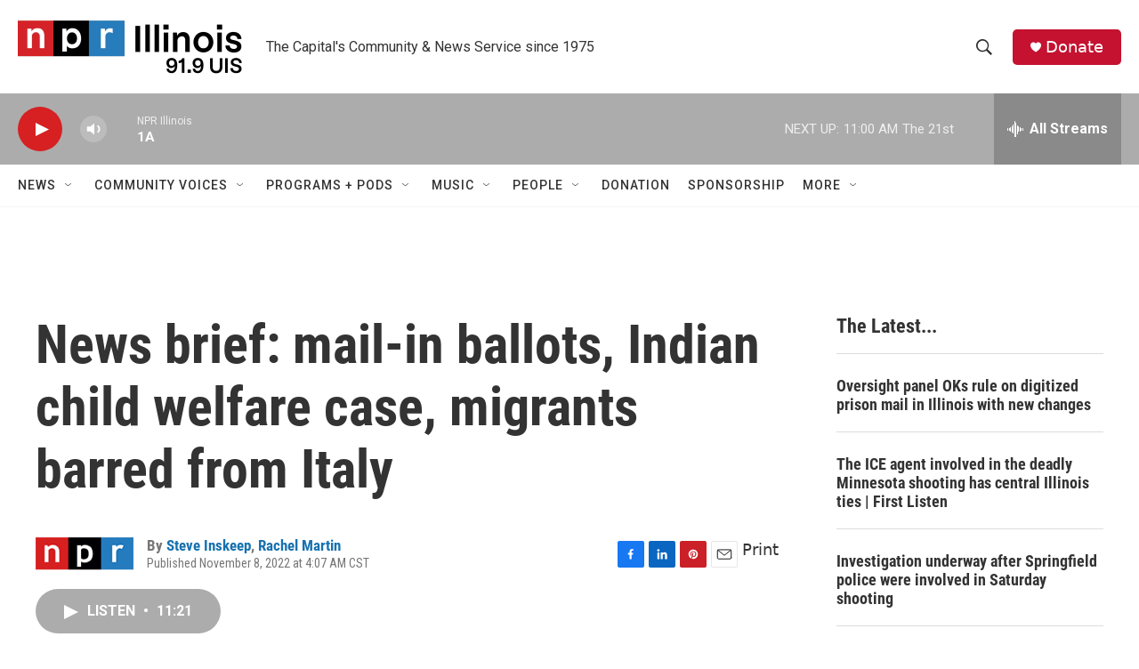

--- FILE ---
content_type: text/html;charset=UTF-8
request_url: https://www.nprillinois.org/2022-11-08/news-brief-mail-in-ballots-indian-child-welfare-case-migrants-barred-from-italy
body_size: 38144
content:
<!DOCTYPE html>
<html class="ArtP aside" lang="en">
    <head>
    <meta charset="UTF-8">

    

    <style data-cssvarsponyfill="true">
        :root { --siteBgColorInverse: #121212; --primaryTextColorInverse: #ffffff; --secondaryTextColorInverse: #cccccc; --tertiaryTextColorInverse: #cccccc; --headerBgColorInverse: #000000; --headerBorderColorInverse: #858585; --headerTextColorInverse: #ffffff; --secC1_Inverse: #a2a2a2; --secC4_Inverse: #282828; --headerNavBarBgColorInverse: #121212; --headerMenuBgColorInverse: #ffffff; --headerMenuTextColorInverse: #6b2b85; --headerMenuTextColorHoverInverse: #6b2b85; --liveBlogTextColorInverse: #ffffff; --applyButtonColorInverse: #4485D5; --applyButtonTextColorInverse: #4485D5; --siteBgColor: #ffffff; --primaryTextColor: #333333; --secondaryTextColor: #666666; --secC1: #767676; --secC4: #f5f5f5; --secC5: #ffffff; --siteBgColor: #ffffff; --siteInverseBgColor: #000000; --linkColor: #1772b0; --linkHoverColor: #125c8e; --headerBgColor: #ffffff; --headerBgColorInverse: #000000; --headerBorderColor: #e6e6e6; --headerBorderColorInverse: #858585; --tertiaryTextColor: #1c1c1c; --headerTextColor: #333333; --buttonTextColor: #ffffff; --headerNavBarBgColor: #ffffff; --headerNavBarTextColor: #333333; --headerMenuBgColor: #ffffff; --headerMenuTextColor: #333333; --headerMenuTextColorHover: #125c8e; --liveBlogTextColor: #282829; --applyButtonColor: #194173; --applyButtonTextColor: #2c4273; --primaryColor1: #acacac; --primaryColor2: #d62021; --breakingColor: #ff6f00; --secC2: #dcdcdc; --secC3: #e6e6e6; --secC5: #ffffff; --linkColor: #1772b0; --linkHoverColor: #125c8e; --donateBGColor: #c41230; --headerIconColor: #ffffff; --hatButtonBgColor: #ffffff; --hatButtonBgHoverColor: #411c58; --hatButtonBorderColor: #411c58; --hatButtonBorderHoverColor: #ffffff; --hatButtoniconColor: #d62021; --hatButtonTextColor: #411c58; --hatButtonTextHoverColor: #ffffff; --footerTextColor: #ffffff; --footerTextBgColor: #ffffff; --footerPartnersBgColor: #000000; --listBorderColor: #000000; --gridBorderColor: #e6e6e6; --tagButtonBorderColor: #1772b0; --tagButtonTextColor: #1772b0; --breakingTextColor: #ffffff; --sectionTextColor: #ff6f00; --contentWidth: 1240px; --primaryHeadlineFont: sans-serif; --secHlFont: sans-serif; --bodyFont: sans-serif; --colorWhite: #ffffff; --colorBlack: #000000;} .fonts-loaded { --primaryHeadlineFont: "Roboto Condensed"; --secHlFont: "Roboto Condensed"; --bodyFont: "Roboto"; --liveBlogBodyFont: "Roboto";}
    </style>

    
    <meta property="fb:app_id" content="52726949983">


    <meta property="og:title" content="News brief: mail-in ballots, Indian child welfare case, migrants barred from Italy">

    <meta property="og:url" content="https://www.nprillinois.org/2022-11-08/news-brief-mail-in-ballots-indian-child-welfare-case-migrants-barred-from-italy">

    <meta property="og:description" content="Mail-in voting might keep election night from being results night. Supreme Court takes up Indian Child Welfare Act and adoption. Italy&#x27;s new government is taking a hard line on Mediterranean migrants.">

    <meta property="og:site_name" content="NPR Illinois">



    <meta property="og:type" content="article">

    <meta property="article:author" content="https://www.nprillinois.org/people/steve-inskeep">

    <meta property="article:author" content="https://www.nprillinois.org/people/rachel-martin">

    <meta property="article:published_time" content="2022-11-08T10:07:00">

    <meta property="article:modified_time" content="2022-11-08T10:15:14.856">

    
    <meta name="twitter:card" content="summary_large_image"/>
    
    
    
    
    <meta name="twitter:description" content="Mail-in voting might keep election night from being results night. Supreme Court takes up Indian Child Welfare Act and adoption. Italy&#x27;s new government is taking a hard line on Mediterranean migrants."/>
    
    
    
    
    
    
    <meta name="twitter:title" content="News brief: mail-in ballots, Indian child welfare case, migrants barred from Italy"/>
    



    <link data-cssvarsponyfill="true" class="Webpack-css" rel="stylesheet" href="https://npr.brightspotcdn.com/resource/00000177-1bc0-debb-a57f-dfcf4a950000/styleguide/All.min.0db89f2a608a6b13cec2d9fc84f71c45.gz.css">

    

    <style>.FooterNavigation-items-item {
    display: inline-block
}</style>
<style>[class*='-articleBody'] > ul,
[class*='-articleBody'] > ul ul {
    list-style-type: disc;
}</style>


    <meta name="viewport" content="width=device-width, initial-scale=1, viewport-fit=cover"><title>News brief: mail-in ballots, Indian child welfare case, migrants barred from Italy | NPR Illinois</title><meta name="description" content="Mail-in voting might keep election night from being results night. Supreme Court takes up Indian Child Welfare Act and adoption. Italy&#x27;s new government is taking a hard line on Mediterranean migrants."><link rel="canonical" href="https://www.npr.org/2022/11/08/1135076892/morning-news-brief"><meta name="brightspot.contentId" content="00000184-56bc-d28c-a5ed-f7bea7680000"><link rel="apple-touch-icon"sizes="180x180"href="/apple-touch-icon.png"><link rel="icon"type="image/png"href="/favicon-32x32.png"><link rel="icon"type="image/png"href="/favicon-16x16.png">
    
    
    <meta name="brightspot-dataLayer" content="{
  &quot;author&quot; : &quot;Steve Inskeep, Rachel Martin&quot;,
  &quot;bspStoryId&quot; : &quot;00000184-56bc-d28c-a5ed-f7bea7680000&quot;,
  &quot;category&quot; : &quot;&quot;,
  &quot;inlineAudio&quot; : 1,
  &quot;keywords&quot; : &quot;&quot;,
  &quot;nprCmsSite&quot; : true,
  &quot;nprStoryId&quot; : &quot;1135076892&quot;,
  &quot;pageType&quot; : &quot;news-story&quot;,
  &quot;program&quot; : &quot;Morning Edition&quot;,
  &quot;publishedDate&quot; : &quot;2022-11-08T04:07:00Z&quot;,
  &quot;siteName&quot; : &quot;NPR Illinois&quot;,
  &quot;station&quot; : &quot;NPR Illinois | 91.9 UIS&quot;,
  &quot;stationOrgId&quot; : &quot;1177&quot;,
  &quot;storyOrgId&quot; : &quot;s1&quot;,
  &quot;storyTheme&quot; : &quot;news-story&quot;,
  &quot;storyTitle&quot; : &quot;News brief: mail-in ballots, Indian child welfare case, migrants barred from Italy&quot;,
  &quot;timezone&quot; : &quot;America/Chicago&quot;,
  &quot;wordCount&quot; : 0,
  &quot;series&quot; : &quot;&quot;
}">
    <script id="brightspot-dataLayer">
        (function () {
            var dataValue = document.head.querySelector('meta[name="brightspot-dataLayer"]').content;
            if (dataValue) {
                window.brightspotDataLayer = JSON.parse(dataValue);
            }
        })();
    </script>

    

    

    
    <script src="https://npr.brightspotcdn.com/resource/00000177-1bc0-debb-a57f-dfcf4a950000/styleguide/All.min.fd8f7fccc526453c829dde80fc7c2ef5.gz.js" async></script>
    

    <script async="async" src="https://securepubads.g.doubleclick.net/tag/js/gpt.js"></script>
<script type="text/javascript">
    // Google tag setup
    var googletag = googletag || {};
    googletag.cmd = googletag.cmd || [];

    googletag.cmd.push(function () {
        // @see https://developers.google.com/publisher-tag/reference#googletag.PubAdsService_enableLazyLoad
        googletag.pubads().enableLazyLoad({
            fetchMarginPercent: 100, // fetch and render ads within this % of viewport
            renderMarginPercent: 100,
            mobileScaling: 1  // Same on mobile.
        });

        googletag.pubads().enableSingleRequest()
        googletag.pubads().enableAsyncRendering()
        googletag.pubads().collapseEmptyDivs()
        googletag.pubads().disableInitialLoad()
        googletag.enableServices()
    })
</script>
<script>

  window.fbAsyncInit = function() {
      FB.init({
          
              appId : '52726949983',
          
          xfbml : true,
          version : 'v2.9'
      });
  };

  (function(d, s, id){
     var js, fjs = d.getElementsByTagName(s)[0];
     if (d.getElementById(id)) {return;}
     js = d.createElement(s); js.id = id;
     js.src = "//connect.facebook.net/en_US/sdk.js";
     fjs.parentNode.insertBefore(js, fjs);
   }(document, 'script', 'facebook-jssdk'));
</script>
<meta name="gtm-dataLayer" content="{
  &quot;gtmAuthor&quot; : &quot;Steve Inskeep, Rachel Martin&quot;,
  &quot;gtmBspStoryId&quot; : &quot;00000184-56bc-d28c-a5ed-f7bea7680000&quot;,
  &quot;gtmCategory&quot; : &quot;&quot;,
  &quot;gtmInlineAudio&quot; : 1,
  &quot;gtmKeywords&quot; : &quot;&quot;,
  &quot;gtmNprCmsSite&quot; : true,
  &quot;gtmNprStoryId&quot; : &quot;1135076892&quot;,
  &quot;gtmPageType&quot; : &quot;news-story&quot;,
  &quot;gtmProgram&quot; : &quot;Morning Edition&quot;,
  &quot;gtmPublishedDate&quot; : &quot;2022-11-08T04:07:00Z&quot;,
  &quot;gtmSiteName&quot; : &quot;NPR Illinois&quot;,
  &quot;gtmStation&quot; : &quot;NPR Illinois | 91.9 UIS&quot;,
  &quot;gtmStationOrgId&quot; : &quot;1177&quot;,
  &quot;gtmStoryOrgId&quot; : &quot;s1&quot;,
  &quot;gtmStoryTheme&quot; : &quot;news-story&quot;,
  &quot;gtmStoryTitle&quot; : &quot;News brief: mail-in ballots, Indian child welfare case, migrants barred from Italy&quot;,
  &quot;gtmTimezone&quot; : &quot;America/Chicago&quot;,
  &quot;gtmWordCount&quot; : 0,
  &quot;gtmSeries&quot; : &quot;&quot;
}"><script>

    (function () {
        var dataValue = document.head.querySelector('meta[name="gtm-dataLayer"]').content;
        if (dataValue) {
            window.dataLayer = window.dataLayer || [];
            dataValue = JSON.parse(dataValue);
            dataValue['event'] = 'gtmFirstView';
            window.dataLayer.push(dataValue);
        }
    })();

    (function(w,d,s,l,i){w[l]=w[l]||[];w[l].push({'gtm.start':
            new Date().getTime(),event:'gtm.js'});var f=d.getElementsByTagName(s)[0],
        j=d.createElement(s),dl=l!='dataLayer'?'&l='+l:'';j.async=true;j.src=
        'https://www.googletagmanager.com/gtm.js?id='+i+dl;f.parentNode.insertBefore(j,f);
})(window,document,'script','dataLayer','GTM-N39QFDR');</script><script type="application/ld+json">{"@context":"http://schema.org","@type":"NewsArticle","author":[{"@context":"http://schema.org","@type":"Person","name":"Steve Inskeep","url":"https://www.nprillinois.org/people/steve-inskeep"},{"@context":"http://schema.org","@type":"Person","name":"Rachel Martin","url":"https://www.nprillinois.org/people/rachel-martin"}],"dateModified":"2022-11-08T05:15:14Z","datePublished":"2022-11-08T05:07:00Z","headline":"News brief: mail-in ballots, Indian child welfare case, migrants barred from Italy","mainEntityOfPage":{"@type":"NewsArticle","@id":"https://www.nprillinois.org/2022-11-08/news-brief-mail-in-ballots-indian-child-welfare-case-migrants-barred-from-italy"},"publisher":{"@type":"Organization","name":"NPR Illinois","logo":{"@context":"http://schema.org","@type":"ImageObject","height":"60","url":"https://npr.brightspotcdn.com/dims4/default/7cdfc9f/2147483647/resize/x60/quality/90/?url=http%3A%2F%2Fnpr-brightspot.s3.amazonaws.com%2Fc7%2F56%2F400e66d244658bd130bffd326a29%2Fnpr-il-23-4c-no-space.png","width":"252"}}}</script><script type="application/ld+json">{"@context":"http://schema.org","@type":"ListenAction","description":"Mail-in voting might keep election night from being results night. Supreme Court takes up Indian Child Welfare Act and adoption. Italy's new government is taking a hard line on Mediterranean migrants.","name":"News brief: mail-in ballots, Indian child welfare case, migrants barred from Italy"}</script><script>window.addEventListener('DOMContentLoaded', (event) => {
    window.nulldurationobserver = new MutationObserver(function (mutations) {
        document.querySelectorAll('.StreamPill-duration').forEach(pill => { 
      if (pill.innerText == "LISTENNULL") {
         pill.innerText = "LISTEN"
      } 
    });
      });

      window.nulldurationobserver.observe(document.body, {
        childList: true,
        subtree: true
      });
});
</script>


    <script>
        var head = document.getElementsByTagName('head')
        head = head[0]
        var link = document.createElement('link');
        link.setAttribute('href', 'https://fonts.googleapis.com/css?family=Roboto Condensed|Roboto|Roboto:400,500,700&display=swap');
        var relList = link.relList;

        if (relList && relList.supports('preload')) {
            link.setAttribute('as', 'style');
            link.setAttribute('rel', 'preload');
            link.setAttribute('onload', 'this.rel="stylesheet"');
            link.setAttribute('crossorigin', 'anonymous');
        } else {
            link.setAttribute('rel', 'stylesheet');
        }

        head.appendChild(link);
    </script>
</head>


    <body class="Page-body" data-content-width="1240px">
    <noscript>
    <iframe src="https://www.googletagmanager.com/ns.html?id=GTM-N39QFDR" height="0" width="0" style="display:none;visibility:hidden"></iframe>
</noscript>
        

    <!-- Putting icons here, so we don't have to include in a bunch of -body hbs's -->
<svg xmlns="http://www.w3.org/2000/svg" style="display:none" id="iconsMap1" class="iconsMap">
    <symbol id="play-icon" viewBox="0 0 115 115">
        <polygon points="0,0 115,57.5 0,115" fill="currentColor" />
    </symbol>
    <symbol id="grid" viewBox="0 0 32 32">
            <g>
                <path d="M6.4,5.7 C6.4,6.166669 6.166669,6.4 5.7,6.4 L0.7,6.4 C0.233331,6.4 0,6.166669 0,5.7 L0,0.7 C0,0.233331 0.233331,0 0.7,0 L5.7,0 C6.166669,0 6.4,0.233331 6.4,0.7 L6.4,5.7 Z M19.2,5.7 C19.2,6.166669 18.966669,6.4 18.5,6.4 L13.5,6.4 C13.033331,6.4 12.8,6.166669 12.8,5.7 L12.8,0.7 C12.8,0.233331 13.033331,0 13.5,0 L18.5,0 C18.966669,0 19.2,0.233331 19.2,0.7 L19.2,5.7 Z M32,5.7 C32,6.166669 31.766669,6.4 31.3,6.4 L26.3,6.4 C25.833331,6.4 25.6,6.166669 25.6,5.7 L25.6,0.7 C25.6,0.233331 25.833331,0 26.3,0 L31.3,0 C31.766669,0 32,0.233331 32,0.7 L32,5.7 Z M6.4,18.5 C6.4,18.966669 6.166669,19.2 5.7,19.2 L0.7,19.2 C0.233331,19.2 0,18.966669 0,18.5 L0,13.5 C0,13.033331 0.233331,12.8 0.7,12.8 L5.7,12.8 C6.166669,12.8 6.4,13.033331 6.4,13.5 L6.4,18.5 Z M19.2,18.5 C19.2,18.966669 18.966669,19.2 18.5,19.2 L13.5,19.2 C13.033331,19.2 12.8,18.966669 12.8,18.5 L12.8,13.5 C12.8,13.033331 13.033331,12.8 13.5,12.8 L18.5,12.8 C18.966669,12.8 19.2,13.033331 19.2,13.5 L19.2,18.5 Z M32,18.5 C32,18.966669 31.766669,19.2 31.3,19.2 L26.3,19.2 C25.833331,19.2 25.6,18.966669 25.6,18.5 L25.6,13.5 C25.6,13.033331 25.833331,12.8 26.3,12.8 L31.3,12.8 C31.766669,12.8 32,13.033331 32,13.5 L32,18.5 Z M6.4,31.3 C6.4,31.766669 6.166669,32 5.7,32 L0.7,32 C0.233331,32 0,31.766669 0,31.3 L0,26.3 C0,25.833331 0.233331,25.6 0.7,25.6 L5.7,25.6 C6.166669,25.6 6.4,25.833331 6.4,26.3 L6.4,31.3 Z M19.2,31.3 C19.2,31.766669 18.966669,32 18.5,32 L13.5,32 C13.033331,32 12.8,31.766669 12.8,31.3 L12.8,26.3 C12.8,25.833331 13.033331,25.6 13.5,25.6 L18.5,25.6 C18.966669,25.6 19.2,25.833331 19.2,26.3 L19.2,31.3 Z M32,31.3 C32,31.766669 31.766669,32 31.3,32 L26.3,32 C25.833331,32 25.6,31.766669 25.6,31.3 L25.6,26.3 C25.6,25.833331 25.833331,25.6 26.3,25.6 L31.3,25.6 C31.766669,25.6 32,25.833331 32,26.3 L32,31.3 Z" id=""></path>
            </g>
    </symbol>
    <symbol id="radio-stream" width="18" height="19" viewBox="0 0 18 19">
        <g fill="currentColor" fill-rule="nonzero">
            <path d="M.5 8c-.276 0-.5.253-.5.565v1.87c0 .312.224.565.5.565s.5-.253.5-.565v-1.87C1 8.253.776 8 .5 8zM2.5 8c-.276 0-.5.253-.5.565v1.87c0 .312.224.565.5.565s.5-.253.5-.565v-1.87C3 8.253 2.776 8 2.5 8zM3.5 7c-.276 0-.5.276-.5.617v3.766c0 .34.224.617.5.617s.5-.276.5-.617V7.617C4 7.277 3.776 7 3.5 7zM5.5 6c-.276 0-.5.275-.5.613v5.774c0 .338.224.613.5.613s.5-.275.5-.613V6.613C6 6.275 5.776 6 5.5 6zM6.5 4c-.276 0-.5.26-.5.58v8.84c0 .32.224.58.5.58s.5-.26.5-.58V4.58C7 4.26 6.776 4 6.5 4zM8.5 0c-.276 0-.5.273-.5.61v17.78c0 .337.224.61.5.61s.5-.273.5-.61V.61C9 .273 8.776 0 8.5 0zM9.5 2c-.276 0-.5.274-.5.612v14.776c0 .338.224.612.5.612s.5-.274.5-.612V2.612C10 2.274 9.776 2 9.5 2zM11.5 5c-.276 0-.5.276-.5.616v8.768c0 .34.224.616.5.616s.5-.276.5-.616V5.616c0-.34-.224-.616-.5-.616zM12.5 6c-.276 0-.5.262-.5.584v4.832c0 .322.224.584.5.584s.5-.262.5-.584V6.584c0-.322-.224-.584-.5-.584zM14.5 7c-.276 0-.5.29-.5.647v3.706c0 .357.224.647.5.647s.5-.29.5-.647V7.647C15 7.29 14.776 7 14.5 7zM15.5 8c-.276 0-.5.253-.5.565v1.87c0 .312.224.565.5.565s.5-.253.5-.565v-1.87c0-.312-.224-.565-.5-.565zM17.5 8c-.276 0-.5.253-.5.565v1.87c0 .312.224.565.5.565s.5-.253.5-.565v-1.87c0-.312-.224-.565-.5-.565z"/>
        </g>
    </symbol>
    <symbol id="icon-magnify" viewBox="0 0 31 31">
        <g>
            <path fill-rule="evenodd" d="M22.604 18.89l-.323.566 8.719 8.8L28.255 31l-8.719-8.8-.565.404c-2.152 1.346-4.386 2.018-6.7 2.018-3.39 0-6.284-1.21-8.679-3.632C1.197 18.568 0 15.66 0 12.27c0-3.39 1.197-6.283 3.592-8.678C5.987 1.197 8.88 0 12.271 0c3.39 0 6.283 1.197 8.678 3.592 2.395 2.395 3.593 5.288 3.593 8.679 0 2.368-.646 4.574-1.938 6.62zM19.162 5.77C17.322 3.925 15.089 3 12.46 3c-2.628 0-4.862.924-6.702 2.77C3.92 7.619 3 9.862 3 12.5c0 2.639.92 4.882 2.76 6.73C7.598 21.075 9.832 22 12.46 22c2.629 0 4.862-.924 6.702-2.77C21.054 17.33 22 15.085 22 12.5c0-2.586-.946-4.83-2.838-6.73z"/>
        </g>
    </symbol>
    <symbol id="burger-menu" viewBox="0 0 14 10">
        <g>
            <path fill-rule="evenodd" d="M0 5.5v-1h14v1H0zM0 1V0h14v1H0zm0 9V9h14v1H0z"></path>
        </g>
    </symbol>
    <symbol id="close-x" viewBox="0 0 14 14">
        <g>
            <path fill-rule="nonzero" d="M6.336 7L0 .664.664 0 7 6.336 13.336 0 14 .664 7.664 7 14 13.336l-.664.664L7 7.664.664 14 0 13.336 6.336 7z"></path>
        </g>
    </symbol>
    <symbol id="share-more-arrow" viewBox="0 0 512 512" style="enable-background:new 0 0 512 512;">
        <g>
            <g>
                <path d="M512,241.7L273.643,3.343v156.152c-71.41,3.744-138.015,33.337-188.958,84.28C30.075,298.384,0,370.991,0,448.222v60.436
                    l29.069-52.985c45.354-82.671,132.173-134.027,226.573-134.027c5.986,0,12.004,0.212,18.001,0.632v157.779L512,241.7z
                    M255.642,290.666c-84.543,0-163.661,36.792-217.939,98.885c26.634-114.177,129.256-199.483,251.429-199.483h15.489V78.131
                    l163.568,163.568L304.621,405.267V294.531l-13.585-1.683C279.347,291.401,267.439,290.666,255.642,290.666z"></path>
            </g>
        </g>
    </symbol>
    <symbol id="chevron" viewBox="0 0 100 100">
        <g>
            <path d="M22.4566257,37.2056786 L-21.4456527,71.9511488 C-22.9248661,72.9681457 -24.9073712,72.5311671 -25.8758148,70.9765924 L-26.9788683,69.2027424 C-27.9450684,67.6481676 -27.5292733,65.5646602 -26.0500598,64.5484493 L20.154796,28.2208967 C21.5532435,27.2597011 23.3600078,27.2597011 24.759951,28.2208967 L71.0500598,64.4659264 C72.5292733,65.4829232 72.9450684,67.5672166 71.9788683,69.1217913 L70.8750669,70.8956413 C69.9073712,72.4502161 67.9241183,72.8848368 66.4449048,71.8694118 L22.4566257,37.2056786 Z" id="Transparent-Chevron" transform="translate(22.500000, 50.000000) rotate(90.000000) translate(-22.500000, -50.000000) "></path>
        </g>
    </symbol>
</svg>

<svg xmlns="http://www.w3.org/2000/svg" style="display:none" id="iconsMap2" class="iconsMap">
    <symbol id="mono-icon-facebook" viewBox="0 0 10 19">
        <path fill-rule="evenodd" d="M2.707 18.25V10.2H0V7h2.707V4.469c0-1.336.375-2.373 1.125-3.112C4.582.62 5.578.25 6.82.25c1.008 0 1.828.047 2.461.14v2.848H7.594c-.633 0-1.067.14-1.301.422-.188.235-.281.61-.281 1.125V7H9l-.422 3.2H6.012v8.05H2.707z"></path>
    </symbol>
    <symbol id="mono-icon-instagram" viewBox="0 0 17 17">
        <g>
            <path fill-rule="evenodd" d="M8.281 4.207c.727 0 1.4.182 2.022.545a4.055 4.055 0 0 1 1.476 1.477c.364.62.545 1.294.545 2.021 0 .727-.181 1.4-.545 2.021a4.055 4.055 0 0 1-1.476 1.477 3.934 3.934 0 0 1-2.022.545c-.726 0-1.4-.182-2.021-.545a4.055 4.055 0 0 1-1.477-1.477 3.934 3.934 0 0 1-.545-2.021c0-.727.182-1.4.545-2.021A4.055 4.055 0 0 1 6.26 4.752a3.934 3.934 0 0 1 2.021-.545zm0 6.68a2.54 2.54 0 0 0 1.864-.774 2.54 2.54 0 0 0 .773-1.863 2.54 2.54 0 0 0-.773-1.863 2.54 2.54 0 0 0-1.864-.774 2.54 2.54 0 0 0-1.863.774 2.54 2.54 0 0 0-.773 1.863c0 .727.257 1.348.773 1.863a2.54 2.54 0 0 0 1.863.774zM13.45 4.03c-.023.258-.123.48-.299.668a.856.856 0 0 1-.65.281.913.913 0 0 1-.668-.28.913.913 0 0 1-.281-.669c0-.258.094-.48.281-.668a.913.913 0 0 1 .668-.28c.258 0 .48.093.668.28.187.188.281.41.281.668zm2.672.95c.023.656.035 1.746.035 3.269 0 1.523-.017 2.62-.053 3.287-.035.668-.134 1.248-.298 1.74a4.098 4.098 0 0 1-.967 1.53 4.098 4.098 0 0 1-1.53.966c-.492.164-1.072.264-1.74.3-.668.034-1.763.052-3.287.052-1.523 0-2.619-.018-3.287-.053-.668-.035-1.248-.146-1.74-.334a3.747 3.747 0 0 1-1.53-.931 4.098 4.098 0 0 1-.966-1.53c-.164-.492-.264-1.072-.299-1.74C.424 10.87.406 9.773.406 8.25S.424 5.63.46 4.963c.035-.668.135-1.248.299-1.74.21-.586.533-1.096.967-1.53A4.098 4.098 0 0 1 3.254.727c.492-.164 1.072-.264 1.74-.3C5.662.394 6.758.376 8.281.376c1.524 0 2.62.018 3.287.053.668.035 1.248.135 1.74.299a4.098 4.098 0 0 1 2.496 2.496c.165.492.27 1.078.317 1.757zm-1.687 7.91c.14-.399.234-1.032.28-1.899.024-.515.036-1.242.036-2.18V7.689c0-.961-.012-1.688-.035-2.18-.047-.89-.14-1.524-.281-1.899a2.537 2.537 0 0 0-1.512-1.511c-.375-.14-1.008-.235-1.899-.282a51.292 51.292 0 0 0-2.18-.035H7.72c-.938 0-1.664.012-2.18.035-.867.047-1.5.141-1.898.282a2.537 2.537 0 0 0-1.512 1.511c-.14.375-.234 1.008-.281 1.899a51.292 51.292 0 0 0-.036 2.18v1.125c0 .937.012 1.664.036 2.18.047.866.14 1.5.28 1.898.306.726.81 1.23 1.513 1.511.398.141 1.03.235 1.898.282.516.023 1.242.035 2.18.035h1.125c.96 0 1.687-.012 2.18-.035.89-.047 1.523-.141 1.898-.282.726-.304 1.23-.808 1.512-1.511z"></path>
        </g>
    </symbol>
    <symbol id="mono-icon-email" viewBox="0 0 512 512">
        <g>
            <path d="M67,148.7c11,5.8,163.8,89.1,169.5,92.1c5.7,3,11.5,4.4,20.5,4.4c9,0,14.8-1.4,20.5-4.4c5.7-3,158.5-86.3,169.5-92.1
                c4.1-2.1,11-5.9,12.5-10.2c2.6-7.6-0.2-10.5-11.3-10.5H257H65.8c-11.1,0-13.9,3-11.3,10.5C56,142.9,62.9,146.6,67,148.7z"></path>
            <path d="M455.7,153.2c-8.2,4.2-81.8,56.6-130.5,88.1l82.2,92.5c2,2,2.9,4.4,1.8,5.6c-1.2,1.1-3.8,0.5-5.9-1.4l-98.6-83.2
                c-14.9,9.6-25.4,16.2-27.2,17.2c-7.7,3.9-13.1,4.4-20.5,4.4c-7.4,0-12.8-0.5-20.5-4.4c-1.9-1-12.3-7.6-27.2-17.2l-98.6,83.2
                c-2,2-4.7,2.6-5.9,1.4c-1.2-1.1-0.3-3.6,1.7-5.6l82.1-92.5c-48.7-31.5-123.1-83.9-131.3-88.1c-8.8-4.5-9.3,0.8-9.3,4.9
                c0,4.1,0,205,0,205c0,9.3,13.7,20.9,23.5,20.9H257h185.5c9.8,0,21.5-11.7,21.5-20.9c0,0,0-201,0-205
                C464,153.9,464.6,148.7,455.7,153.2z"></path>
        </g>
    </symbol>
    <symbol id="default-image" width="24" height="24" viewBox="0 0 24 24" fill="none" stroke="currentColor" stroke-width="2" stroke-linecap="round" stroke-linejoin="round" class="feather feather-image">
        <rect x="3" y="3" width="18" height="18" rx="2" ry="2"></rect>
        <circle cx="8.5" cy="8.5" r="1.5"></circle>
        <polyline points="21 15 16 10 5 21"></polyline>
    </symbol>
    <symbol id="icon-email" width="18px" viewBox="0 0 20 14">
        <g id="Symbols" stroke="none" stroke-width="1" fill="none" fill-rule="evenodd" stroke-linecap="round" stroke-linejoin="round">
            <g id="social-button-bar" transform="translate(-125.000000, -8.000000)" stroke="#000000">
                <g id="Group-2" transform="translate(120.000000, 0.000000)">
                    <g id="envelope" transform="translate(6.000000, 9.000000)">
                        <path d="M17.5909091,10.6363636 C17.5909091,11.3138182 17.0410909,11.8636364 16.3636364,11.8636364 L1.63636364,11.8636364 C0.958909091,11.8636364 0.409090909,11.3138182 0.409090909,10.6363636 L0.409090909,1.63636364 C0.409090909,0.958090909 0.958909091,0.409090909 1.63636364,0.409090909 L16.3636364,0.409090909 C17.0410909,0.409090909 17.5909091,0.958090909 17.5909091,1.63636364 L17.5909091,10.6363636 L17.5909091,10.6363636 Z" id="Stroke-406"></path>
                        <polyline id="Stroke-407" points="17.1818182 0.818181818 9 7.36363636 0.818181818 0.818181818"></polyline>
                    </g>
                </g>
            </g>
        </g>
    </symbol>
    <symbol id="mono-icon-print" viewBox="0 0 12 12">
        <g fill-rule="evenodd">
            <path fill-rule="nonzero" d="M9 10V7H3v3H1a1 1 0 0 1-1-1V4a1 1 0 0 1 1-1h10a1 1 0 0 1 1 1v3.132A2.868 2.868 0 0 1 9.132 10H9zm.5-4.5a1 1 0 1 0 0-2 1 1 0 0 0 0 2zM3 0h6v2H3z"></path>
            <path d="M4 8h4v4H4z"></path>
        </g>
    </symbol>
    <symbol id="mono-icon-copylink" viewBox="0 0 12 12">
        <g fill-rule="evenodd">
            <path d="M10.199 2.378c.222.205.4.548.465.897.062.332.016.614-.132.774L8.627 6.106c-.187.203-.512.232-.75-.014a.498.498 0 0 0-.706.028.499.499 0 0 0 .026.706 1.509 1.509 0 0 0 2.165-.04l1.903-2.06c.37-.398.506-.98.382-1.636-.105-.557-.392-1.097-.77-1.445L9.968.8C9.591.452 9.03.208 8.467.145 7.803.072 7.233.252 6.864.653L4.958 2.709a1.509 1.509 0 0 0 .126 2.161.5.5 0 1 0 .68-.734c-.264-.218-.26-.545-.071-.747L7.597 1.33c.147-.16.425-.228.76-.19.353.038.71.188.931.394l.91.843.001.001zM1.8 9.623c-.222-.205-.4-.549-.465-.897-.062-.332-.016-.614.132-.774l1.905-2.057c.187-.203.512-.232.75.014a.498.498 0 0 0 .706-.028.499.499 0 0 0-.026-.706 1.508 1.508 0 0 0-2.165.04L.734 7.275c-.37.399-.506.98-.382 1.637.105.557.392 1.097.77 1.445l.91.843c.376.35.937.594 1.5.656.664.073 1.234-.106 1.603-.507L7.04 9.291a1.508 1.508 0 0 0-.126-2.16.5.5 0 0 0-.68.734c.264.218.26.545.071.747l-1.904 2.057c-.147.16-.425.228-.76.191-.353-.038-.71-.188-.931-.394l-.91-.843z"></path>
            <path d="M8.208 3.614a.5.5 0 0 0-.707.028L3.764 7.677a.5.5 0 0 0 .734.68L8.235 4.32a.5.5 0 0 0-.027-.707"></path>
        </g>
    </symbol>
    <symbol id="mono-icon-linkedin" viewBox="0 0 16 17">
        <g fill-rule="evenodd">
            <path d="M3.734 16.125H.464V5.613h3.27zM2.117 4.172c-.515 0-.96-.188-1.336-.563A1.825 1.825 0 0 1 .22 2.273c0-.515.187-.96.562-1.335.375-.375.82-.563 1.336-.563.516 0 .961.188 1.336.563.375.375.563.82.563 1.335 0 .516-.188.961-.563 1.336-.375.375-.82.563-1.336.563zM15.969 16.125h-3.27v-5.133c0-.844-.07-1.453-.21-1.828-.259-.633-.762-.95-1.512-.95s-1.278.282-1.582.845c-.235.421-.352 1.043-.352 1.863v5.203H5.809V5.613h3.128v1.442h.036c.234-.469.609-.856 1.125-1.16.562-.375 1.218-.563 1.968-.563 1.524 0 2.59.48 3.2 1.441.468.774.703 1.97.703 3.586v5.766z"></path>
        </g>
    </symbol>
    <symbol id="mono-icon-pinterest" viewBox="0 0 512 512">
        <g>
            <path d="M256,32C132.3,32,32,132.3,32,256c0,91.7,55.2,170.5,134.1,205.2c-0.6-15.6-0.1-34.4,3.9-51.4
                c4.3-18.2,28.8-122.1,28.8-122.1s-7.2-14.3-7.2-35.4c0-33.2,19.2-58,43.2-58c20.4,0,30.2,15.3,30.2,33.6
                c0,20.5-13.1,51.1-19.8,79.5c-5.6,23.8,11.9,43.1,35.4,43.1c42.4,0,71-54.5,71-119.1c0-49.1-33.1-85.8-93.2-85.8
                c-67.9,0-110.3,50.7-110.3,107.3c0,19.5,5.8,33.3,14.8,43.9c4.1,4.9,4.7,6.9,3.2,12.5c-1.1,4.1-3.5,14-4.6,18
                c-1.5,5.7-6.1,7.7-11.2,5.6c-31.3-12.8-45.9-47-45.9-85.6c0-63.6,53.7-139.9,160.1-139.9c85.5,0,141.8,61.9,141.8,128.3
                c0,87.9-48.9,153.5-120.9,153.5c-24.2,0-46.9-13.1-54.7-27.9c0,0-13,51.6-15.8,61.6c-4.7,17.3-14,34.5-22.5,48
                c20.1,5.9,41.4,9.2,63.5,9.2c123.7,0,224-100.3,224-224C480,132.3,379.7,32,256,32z"></path>
        </g>
    </symbol>
    <symbol id="mono-icon-tumblr" viewBox="0 0 512 512">
        <g>
            <path d="M321.2,396.3c-11.8,0-22.4-2.8-31.5-8.3c-6.9-4.1-11.5-9.6-14-16.4c-2.6-6.9-3.6-22.3-3.6-46.4V224h96v-64h-96V48h-61.9
                c-2.7,21.5-7.5,44.7-14.5,58.6c-7,13.9-14,25.8-25.6,35.7c-11.6,9.9-25.6,17.9-41.9,23.3V224h48v140.4c0,19,2,33.5,5.9,43.5
                c4,10,11.1,19.5,21.4,28.4c10.3,8.9,22.8,15.7,37.3,20.5c14.6,4.8,31.4,7.2,50.4,7.2c16.7,0,30.3-1.7,44.7-5.1
                c14.4-3.4,30.5-9.3,48.2-17.6v-65.6C363.2,389.4,342.3,396.3,321.2,396.3z"></path>
        </g>
    </symbol>
    <symbol id="mono-icon-twitter" viewBox="0 0 1200 1227">
        <g>
            <path d="M714.163 519.284L1160.89 0H1055.03L667.137 450.887L357.328 0H0L468.492 681.821L0 1226.37H105.866L515.491
            750.218L842.672 1226.37H1200L714.137 519.284H714.163ZM569.165 687.828L521.697 619.934L144.011 79.6944H306.615L611.412
            515.685L658.88 583.579L1055.08 1150.3H892.476L569.165 687.854V687.828Z" fill="white"></path>
        </g>
    </symbol>
    <symbol id="mono-icon-youtube" viewBox="0 0 512 512">
        <g>
            <path fill-rule="evenodd" d="M508.6,148.8c0-45-33.1-81.2-74-81.2C379.2,65,322.7,64,265,64c-3,0-6,0-9,0s-6,0-9,0c-57.6,0-114.2,1-169.6,3.6
                c-40.8,0-73.9,36.4-73.9,81.4C1,184.6-0.1,220.2,0,255.8C-0.1,291.4,1,327,3.4,362.7c0,45,33.1,81.5,73.9,81.5
                c58.2,2.7,117.9,3.9,178.6,3.8c60.8,0.2,120.3-1,178.6-3.8c40.9,0,74-36.5,74-81.5c2.4-35.7,3.5-71.3,3.4-107
                C512.1,220.1,511,184.5,508.6,148.8z M207,353.9V157.4l145,98.2L207,353.9z"></path>
        </g>
    </symbol>
    <symbol id="mono-icon-flipboard" viewBox="0 0 500 500">
        <g>
            <path d="M0,0V500H500V0ZM400,200H300V300H200V400H100V100H400Z"></path>
        </g>
    </symbol>
    <symbol id="mono-icon-bluesky" viewBox="0 0 568 501">
        <g>
            <path d="M123.121 33.6637C188.241 82.5526 258.281 181.681 284 234.873C309.719 181.681 379.759 82.5526 444.879
            33.6637C491.866 -1.61183 568 -28.9064 568 57.9464C568 75.2916 558.055 203.659 552.222 224.501C531.947 296.954
            458.067 315.434 392.347 304.249C507.222 323.8 536.444 388.56 473.333 453.32C353.473 576.312 301.061 422.461
            287.631 383.039C285.169 375.812 284.017 372.431 284 375.306C283.983 372.431 282.831 375.812 280.369 383.039C266.939
            422.461 214.527 576.312 94.6667 453.32C31.5556 388.56 60.7778 323.8 175.653 304.249C109.933 315.434 36.0535
            296.954 15.7778 224.501C9.94525 203.659 0 75.2916 0 57.9464C0 -28.9064 76.1345 -1.61183 123.121 33.6637Z"
            fill="white">
            </path>
        </g>
    </symbol>
    <symbol id="mono-icon-threads" viewBox="0 0 192 192">
        <g>
            <path d="M141.537 88.9883C140.71 88.5919 139.87 88.2104 139.019 87.8451C137.537 60.5382 122.616 44.905 97.5619 44.745C97.4484 44.7443 97.3355 44.7443 97.222 44.7443C82.2364 44.7443 69.7731 51.1409 62.102 62.7807L75.881 72.2328C81.6116 63.5383 90.6052 61.6848 97.2286 61.6848C97.3051 61.6848 97.3819 61.6848 97.4576 61.6855C105.707 61.7381 111.932 64.1366 115.961 68.814C118.893 72.2193 120.854 76.925 121.825 82.8638C114.511 81.6207 106.601 81.2385 98.145 81.7233C74.3247 83.0954 59.0111 96.9879 60.0396 116.292C60.5615 126.084 65.4397 134.508 73.775 140.011C80.8224 144.663 89.899 146.938 99.3323 146.423C111.79 145.74 121.563 140.987 128.381 132.296C133.559 125.696 136.834 117.143 138.28 106.366C144.217 109.949 148.617 114.664 151.047 120.332C155.179 129.967 155.42 145.8 142.501 158.708C131.182 170.016 117.576 174.908 97.0135 175.059C74.2042 174.89 56.9538 167.575 45.7381 153.317C35.2355 139.966 29.8077 120.682 29.6052 96C29.8077 71.3178 35.2355 52.0336 45.7381 38.6827C56.9538 24.4249 74.2039 17.11 97.0132 16.9405C119.988 17.1113 137.539 24.4614 149.184 38.788C154.894 45.8136 159.199 54.6488 162.037 64.9503L178.184 60.6422C174.744 47.9622 169.331 37.0357 161.965 27.974C147.036 9.60668 125.202 0.195148 97.0695 0H96.9569C68.8816 0.19447 47.2921 9.6418 32.7883 28.0793C19.8819 44.4864 13.2244 67.3157 13.0007 95.9325L13 96L13.0007 96.0675C13.2244 124.684 19.8819 147.514 32.7883 163.921C47.2921 182.358 68.8816 191.806 96.9569 192H97.0695C122.03 191.827 139.624 185.292 154.118 170.811C173.081 151.866 172.51 128.119 166.26 113.541C161.776 103.087 153.227 94.5962 141.537 88.9883ZM98.4405 129.507C88.0005 130.095 77.1544 125.409 76.6196 115.372C76.2232 107.93 81.9158 99.626 99.0812 98.6368C101.047 98.5234 102.976 98.468 104.871 98.468C111.106 98.468 116.939 99.0737 122.242 100.233C120.264 124.935 108.662 128.946 98.4405 129.507Z" fill="white"></path>
        </g>
    </symbol>
 </svg>

<svg xmlns="http://www.w3.org/2000/svg" style="display:none" id="iconsMap3" class="iconsMap">
    <symbol id="volume-mute" x="0px" y="0px" viewBox="0 0 24 24" style="enable-background:new 0 0 24 24;">
        <polygon fill="currentColor" points="11,5 6,9 2,9 2,15 6,15 11,19 "/>
        <line style="fill:none;stroke:currentColor;stroke-width:2;stroke-linecap:round;stroke-linejoin:round;" x1="23" y1="9" x2="17" y2="15"/>
        <line style="fill:none;stroke:currentColor;stroke-width:2;stroke-linecap:round;stroke-linejoin:round;" x1="17" y1="9" x2="23" y2="15"/>
    </symbol>
    <symbol id="volume-low" x="0px" y="0px" viewBox="0 0 24 24" style="enable-background:new 0 0 24 24;" xml:space="preserve">
        <polygon fill="currentColor" points="11,5 6,9 2,9 2,15 6,15 11,19 "/>
    </symbol>
    <symbol id="volume-mid" x="0px" y="0px" viewBox="0 0 24 24" style="enable-background:new 0 0 24 24;">
        <polygon fill="currentColor" points="11,5 6,9 2,9 2,15 6,15 11,19 "/>
        <path style="fill:none;stroke:currentColor;stroke-width:2;stroke-linecap:round;stroke-linejoin:round;" d="M15.5,8.5c2,2,2,5.1,0,7.1"/>
    </symbol>
    <symbol id="volume-high" x="0px" y="0px" viewBox="0 0 24 24" style="enable-background:new 0 0 24 24;">
        <polygon fill="currentColor" points="11,5 6,9 2,9 2,15 6,15 11,19 "/>
        <path style="fill:none;stroke:currentColor;stroke-width:2;stroke-linecap:round;stroke-linejoin:round;" d="M19.1,4.9c3.9,3.9,3.9,10.2,0,14.1 M15.5,8.5c2,2,2,5.1,0,7.1"/>
    </symbol>
    <symbol id="pause-icon" viewBox="0 0 12 16">
        <rect x="0" y="0" width="4" height="16" fill="currentColor"></rect>
        <rect x="8" y="0" width="4" height="16" fill="currentColor"></rect>
    </symbol>
    <symbol id="heart" viewBox="0 0 24 24">
        <g>
            <path d="M12 4.435c-1.989-5.399-12-4.597-12 3.568 0 4.068 3.06 9.481 12 14.997 8.94-5.516 12-10.929 12-14.997 0-8.118-10-8.999-12-3.568z"/>
        </g>
    </symbol>
    <symbol id="icon-location" width="24" height="24" viewBox="0 0 24 24" fill="currentColor" stroke="currentColor" stroke-width="2" stroke-linecap="round" stroke-linejoin="round" class="feather feather-map-pin">
        <path d="M21 10c0 7-9 13-9 13s-9-6-9-13a9 9 0 0 1 18 0z" fill="currentColor" fill-opacity="1"></path>
        <circle cx="12" cy="10" r="5" fill="#ffffff"></circle>
    </symbol>
    <symbol id="icon-ticket" width="23px" height="15px" viewBox="0 0 23 15">
        <g stroke="none" stroke-width="1" fill="none" fill-rule="evenodd">
            <g transform="translate(-625.000000, -1024.000000)">
                <g transform="translate(625.000000, 1024.000000)">
                    <path d="M0,12.057377 L0,3.94262296 C0.322189879,4.12588308 0.696256938,4.23076923 1.0952381,4.23076923 C2.30500469,4.23076923 3.28571429,3.26645946 3.28571429,2.07692308 C3.28571429,1.68461385 3.17904435,1.31680209 2.99266757,1 L20.0073324,1 C19.8209556,1.31680209 19.7142857,1.68461385 19.7142857,2.07692308 C19.7142857,3.26645946 20.6949953,4.23076923 21.9047619,4.23076923 C22.3037431,4.23076923 22.6778101,4.12588308 23,3.94262296 L23,12.057377 C22.6778101,11.8741169 22.3037431,11.7692308 21.9047619,11.7692308 C20.6949953,11.7692308 19.7142857,12.7335405 19.7142857,13.9230769 C19.7142857,14.3153862 19.8209556,14.6831979 20.0073324,15 L2.99266757,15 C3.17904435,14.6831979 3.28571429,14.3153862 3.28571429,13.9230769 C3.28571429,12.7335405 2.30500469,11.7692308 1.0952381,11.7692308 C0.696256938,11.7692308 0.322189879,11.8741169 -2.13162821e-14,12.057377 Z" fill="currentColor"></path>
                    <path d="M14.5,0.533333333 L14.5,15.4666667" stroke="#FFFFFF" stroke-linecap="square" stroke-dasharray="2"></path>
                </g>
            </g>
        </g>
    </symbol>
    <symbol id="icon-refresh" width="24" height="24" viewBox="0 0 24 24" fill="none" stroke="currentColor" stroke-width="2" stroke-linecap="round" stroke-linejoin="round" class="feather feather-refresh-cw">
        <polyline points="23 4 23 10 17 10"></polyline>
        <polyline points="1 20 1 14 7 14"></polyline>
        <path d="M3.51 9a9 9 0 0 1 14.85-3.36L23 10M1 14l4.64 4.36A9 9 0 0 0 20.49 15"></path>
    </symbol>

    <symbol>
    <g id="mono-icon-link-post" stroke="none" stroke-width="1" fill="none" fill-rule="evenodd">
        <g transform="translate(-313.000000, -10148.000000)" fill="#000000" fill-rule="nonzero">
            <g transform="translate(306.000000, 10142.000000)">
                <path d="M14.0614027,11.2506973 L14.3070318,11.2618997 C15.6181751,11.3582102 16.8219637,12.0327684 17.6059678,13.1077805 C17.8500396,13.4424472 17.7765978,13.9116075 17.441931,14.1556793 C17.1072643,14.3997511 16.638104,14.3263093 16.3940322,13.9916425 C15.8684436,13.270965 15.0667922,12.8217495 14.1971448,12.7578692 C13.3952042,12.6989624 12.605753,12.9728728 12.0021966,13.5148801 L11.8552806,13.6559298 L9.60365896,15.9651545 C8.45118119,17.1890154 8.4677248,19.1416686 9.64054436,20.3445766 C10.7566428,21.4893084 12.5263723,21.5504727 13.7041492,20.5254372 L13.8481981,20.3916503 L15.1367586,19.070032 C15.4259192,18.7734531 15.9007548,18.7674393 16.1973338,19.0565998 C16.466951,19.3194731 16.4964317,19.7357968 16.282313,20.0321436 L16.2107659,20.117175 L14.9130245,21.4480474 C13.1386707,23.205741 10.3106091,23.1805355 8.5665371,21.3917196 C6.88861294,19.6707486 6.81173139,16.9294487 8.36035888,15.1065701 L8.5206409,14.9274155 L10.7811785,12.6088842 C11.6500838,11.7173642 12.8355419,11.2288664 14.0614027,11.2506973 Z M22.4334629,7.60828039 C24.1113871,9.32925141 24.1882686,12.0705513 22.6396411,13.8934299 L22.4793591,14.0725845 L20.2188215,16.3911158 C19.2919892,17.3420705 18.0049901,17.8344754 16.6929682,17.7381003 C15.3818249,17.6417898 14.1780363,16.9672316 13.3940322,15.8922195 C13.1499604,15.5575528 13.2234022,15.0883925 13.558069,14.8443207 C13.8927357,14.6002489 14.361896,14.6736907 14.6059678,15.0083575 C15.1315564,15.729035 15.9332078,16.1782505 16.8028552,16.2421308 C17.6047958,16.3010376 18.394247,16.0271272 18.9978034,15.4851199 L19.1447194,15.3440702 L21.396341,13.0348455 C22.5488188,11.8109846 22.5322752,9.85833141 21.3594556,8.65542337 C20.2433572,7.51069163 18.4736277,7.44952726 17.2944986,8.47594561 L17.1502735,8.60991269 L15.8541776,9.93153101 C15.5641538,10.2272658 15.0893026,10.2318956 14.7935678,9.94187181 C14.524718,9.67821384 14.4964508,9.26180596 14.7114324,8.96608447 L14.783227,8.88126205 L16.0869755,7.55195256 C17.8613293,5.79425896 20.6893909,5.81946452 22.4334629,7.60828039 Z" id="Icon-Link"></path>
            </g>
        </g>
    </g>
    </symbol>
    <symbol id="icon-passport-badge" viewBox="0 0 80 80">
        <g fill="none" fill-rule="evenodd">
            <path fill="#5680FF" d="M0 0L80 0 0 80z" transform="translate(-464.000000, -281.000000) translate(100.000000, 180.000000) translate(364.000000, 101.000000)"/>
            <g fill="#FFF" fill-rule="nonzero">
                <path d="M17.067 31.676l-3.488-11.143-11.144-3.488 11.144-3.488 3.488-11.144 3.488 11.166 11.143 3.488-11.143 3.466-3.488 11.143zm4.935-19.567l1.207.373 2.896-4.475-4.497 2.895.394 1.207zm-9.871 0l.373-1.207-4.497-2.895 2.895 4.475 1.229-.373zm9.871 9.893l-.373 1.207 4.497 2.896-2.895-4.497-1.229.394zm-9.871 0l-1.207-.373-2.895 4.497 4.475-2.895-.373-1.229zm22.002-4.935c0 9.41-7.634 17.066-17.066 17.066C7.656 34.133 0 26.5 0 17.067 0 7.634 7.634 0 17.067 0c9.41 0 17.066 7.634 17.066 17.067zm-2.435 0c0-8.073-6.559-14.632-14.631-14.632-8.073 0-14.632 6.559-14.632 14.632 0 8.072 6.559 14.631 14.632 14.631 8.072-.022 14.631-6.58 14.631-14.631z" transform="translate(-464.000000, -281.000000) translate(100.000000, 180.000000) translate(364.000000, 101.000000) translate(6.400000, 6.400000)"/>
            </g>
        </g>
    </symbol>
    <symbol id="icon-passport-badge-circle" viewBox="0 0 45 45">
        <g fill="none" fill-rule="evenodd">
            <circle cx="23.5" cy="23" r="20.5" fill="#5680FF"/>
            <g fill="#FFF" fill-rule="nonzero">
                <path d="M17.067 31.676l-3.488-11.143-11.144-3.488 11.144-3.488 3.488-11.144 3.488 11.166 11.143 3.488-11.143 3.466-3.488 11.143zm4.935-19.567l1.207.373 2.896-4.475-4.497 2.895.394 1.207zm-9.871 0l.373-1.207-4.497-2.895 2.895 4.475 1.229-.373zm9.871 9.893l-.373 1.207 4.497 2.896-2.895-4.497-1.229.394zm-9.871 0l-1.207-.373-2.895 4.497 4.475-2.895-.373-1.229zm22.002-4.935c0 9.41-7.634 17.066-17.066 17.066C7.656 34.133 0 26.5 0 17.067 0 7.634 7.634 0 17.067 0c9.41 0 17.066 7.634 17.066 17.067zm-2.435 0c0-8.073-6.559-14.632-14.631-14.632-8.073 0-14.632 6.559-14.632 14.632 0 8.072 6.559 14.631 14.632 14.631 8.072-.022 14.631-6.58 14.631-14.631z" transform="translate(-464.000000, -281.000000) translate(100.000000, 180.000000) translate(364.000000, 101.000000) translate(6.400000, 6.400000)"/>
            </g>
        </g>
    </symbol>
    <symbol id="icon-pbs-charlotte-passport-navy" viewBox="0 0 401 42">
        <g fill="none" fill-rule="evenodd">
            <g transform="translate(-91.000000, -1361.000000) translate(89.000000, 1275.000000) translate(2.828125, 86.600000) translate(217.623043, -0.000000)">
                <circle cx="20.435" cy="20.435" r="20.435" fill="#5680FF"/>
                <path fill="#FFF" fill-rule="nonzero" d="M20.435 36.115l-3.743-11.96-11.96-3.743 11.96-3.744 3.743-11.96 3.744 11.984 11.96 3.743-11.96 3.72-3.744 11.96zm5.297-21l1.295.4 3.108-4.803-4.826 3.108.423 1.295zm-10.594 0l.4-1.295-4.826-3.108 3.108 4.803 1.318-.4zm10.594 10.617l-.4 1.295 4.826 3.108-3.107-4.826-1.319.423zm-10.594 0l-1.295-.4-3.107 4.826 4.802-3.107-.4-1.319zm23.614-5.297c0 10.1-8.193 18.317-18.317 18.317-10.1 0-18.316-8.193-18.316-18.317 0-10.123 8.193-18.316 18.316-18.316 10.1 0 18.317 8.193 18.317 18.316zm-2.614 0c0-8.664-7.039-15.703-15.703-15.703S4.732 11.772 4.732 20.435c0 8.664 7.04 15.703 15.703 15.703 8.664-.023 15.703-7.063 15.703-15.703z"/>
            </g>
            <path fill="currentColor" fill-rule="nonzero" d="M4.898 31.675v-8.216h2.1c2.866 0 5.075-.658 6.628-1.975 1.554-1.316 2.33-3.217 2.33-5.703 0-2.39-.729-4.19-2.187-5.395-1.46-1.206-3.59-1.81-6.391-1.81H0v23.099h4.898zm1.611-12.229H4.898V12.59h2.227c1.338 0 2.32.274 2.947.821.626.548.94 1.396.94 2.544 0 1.137-.374 2.004-1.122 2.599-.748.595-1.875.892-3.38.892zm22.024 12.229c2.612 0 4.68-.59 6.201-1.77 1.522-1.18 2.283-2.823 2.283-4.93 0-1.484-.324-2.674-.971-3.57-.648-.895-1.704-1.506-3.168-1.832v-.158c1.074-.18 1.935-.711 2.583-1.596.648-.885.972-2.017.972-3.397 0-2.032-.74-3.515-2.22-4.447-1.48-.932-3.858-1.398-7.133-1.398H19.89v23.098h8.642zm-.9-13.95h-2.844V12.59h2.575c1.401 0 2.425.192 3.073.576.648.385.972 1.02.972 1.904 0 .948-.298 1.627-.893 2.038-.595.41-1.556.616-2.883.616zm.347 9.905H24.79v-6.02h3.033c2.739 0 4.108.96 4.108 2.876 0 1.064-.321 1.854-.964 2.37-.642.516-1.638.774-2.986.774zm18.343 4.36c2.676 0 4.764-.6 6.265-1.8 1.5-1.201 2.251-2.844 2.251-4.93 0-1.506-.4-2.778-1.2-3.815-.801-1.038-2.281-2.072-4.44-3.105-1.633-.779-2.668-1.319-3.105-1.619-.437-.3-.755-.61-.955-.932-.2-.321-.3-.698-.3-1.13 0-.695.247-1.258.742-1.69.495-.432 1.206-.648 2.133-.648.78 0 1.572.1 2.377.3.806.2 1.825.553 3.058 1.059l1.58-3.808c-1.19-.516-2.33-.916-3.421-1.2-1.09-.285-2.236-.427-3.436-.427-2.444 0-4.358.585-5.743 1.754-1.385 1.169-2.078 2.775-2.078 4.818 0 1.085.211 2.033.632 2.844.422.811.985 1.522 1.69 2.133.706.61 1.765 1.248 3.176 1.912 1.506.716 2.504 1.237 2.994 1.564.49.326.861.666 1.114 1.019.253.353.38.755.38 1.208 0 .811-.288 1.422-.862 1.833-.574.41-1.398.616-2.472.616-.896 0-1.883-.142-2.963-.426-1.08-.285-2.398-.775-3.957-1.47v4.55c1.896.927 4.076 1.39 6.54 1.39zm29.609 0c2.338 0 4.455-.394 6.351-1.184v-4.108c-2.307.811-4.27 1.216-5.893 1.216-3.865 0-5.798-2.575-5.798-7.725 0-2.475.506-4.405 1.517-5.79 1.01-1.385 2.438-2.078 4.281-2.078.843 0 1.701.153 2.575.458.874.306 1.743.664 2.607 1.075l1.58-3.982c-2.265-1.084-4.519-1.627-6.762-1.627-2.201 0-4.12.482-5.759 1.446-1.637.963-2.893 2.348-3.768 4.155-.874 1.806-1.31 3.91-1.31 6.311 0 3.813.89 6.738 2.67 8.777 1.78 2.038 4.35 3.057 7.709 3.057zm15.278-.315v-8.31c0-2.054.3-3.54.9-4.456.601-.916 1.575-1.374 2.923-1.374 1.896 0 2.844 1.274 2.844 3.823v10.317h4.819V20.157c0-2.085-.537-3.686-1.612-4.802-1.074-1.117-2.649-1.675-4.724-1.675-2.338 0-4.044.864-5.118 2.59h-.253l.11-1.421c.074-1.443.111-2.36.111-2.749V7.092h-4.819v24.583h4.82zm20.318.316c1.38 0 2.499-.198 3.357-.593.859-.395 1.693-1.103 2.504-2.125h.127l.932 2.402h3.365v-11.77c0-2.107-.632-3.676-1.896-4.708-1.264-1.033-3.08-1.549-5.45-1.549-2.476 0-4.73.532-6.762 1.596l1.595 3.254c1.907-.853 3.566-1.28 4.977-1.28 1.833 0 2.749.896 2.749 2.687v.774l-3.065.094c-2.644.095-4.621.588-5.932 1.478-1.312.89-1.967 2.272-1.967 4.147 0 1.79.487 3.17 1.461 4.14.974.968 2.31 1.453 4.005 1.453zm1.817-3.524c-1.559 0-2.338-.679-2.338-2.038 0-.948.342-1.653 1.027-2.117.684-.463 1.727-.716 3.128-.758l1.864-.063v1.453c0 1.064-.334 1.917-1.003 2.56-.669.642-1.562.963-2.678.963zm17.822 3.208v-8.99c0-1.422.429-2.528 1.287-3.318.859-.79 2.057-1.185 3.594-1.185.559 0 1.033.053 1.422.158l.364-4.518c-.432-.095-.975-.142-1.628-.142-1.095 0-2.109.303-3.04.908-.933.606-1.673 1.404-2.22 2.394h-.237l-.711-2.97h-3.65v17.663h4.819zm14.267 0V7.092h-4.819v24.583h4.819zm12.07.316c2.708 0 4.82-.811 6.336-2.433 1.517-1.622 2.275-3.871 2.275-6.746 0-1.854-.347-3.47-1.043-4.85-.695-1.38-1.69-2.439-2.986-3.176-1.295-.738-2.79-1.106-4.486-1.106-2.728 0-4.845.8-6.351 2.401-1.507 1.601-2.26 3.845-2.26 6.73 0 1.854.348 3.476 1.043 4.867.695 1.39 1.69 2.456 2.986 3.199 1.295.742 2.791 1.114 4.487 1.114zm.064-3.871c-1.295 0-2.23-.448-2.804-1.343-.574-.895-.861-2.217-.861-3.965 0-1.76.284-3.073.853-3.942.569-.87 1.495-1.304 2.78-1.304 1.296 0 2.228.437 2.797 1.312.569.874.853 2.185.853 3.934 0 1.758-.282 3.083-.845 3.973-.564.89-1.488 1.335-2.773 1.335zm18.154 3.87c1.748 0 3.222-.268 4.423-.805v-3.586c-1.18.368-2.19.552-3.033.552-.632 0-1.14-.163-1.525-.49-.384-.326-.576-.831-.576-1.516V17.63h4.945v-3.618h-4.945v-3.76h-3.081l-1.39 3.728-2.655 1.611v2.039h2.307v8.515c0 1.949.44 3.41 1.32 4.384.879.974 2.282 1.462 4.21 1.462zm13.619 0c1.748 0 3.223-.268 4.423-.805v-3.586c-1.18.368-2.19.552-3.033.552-.632 0-1.14-.163-1.524-.49-.385-.326-.577-.831-.577-1.516V17.63h4.945v-3.618h-4.945v-3.76h-3.08l-1.391 3.728-2.654 1.611v2.039h2.306v8.515c0 1.949.44 3.41 1.32 4.384.879.974 2.282 1.462 4.21 1.462zm15.562 0c1.38 0 2.55-.102 3.508-.308.958-.205 1.859-.518 2.701-.94v-3.728c-1.032.484-2.022.837-2.97 1.058-.948.222-1.954.332-3.017.332-1.37 0-2.433-.384-3.192-1.153-.758-.769-1.164-1.838-1.216-3.207h11.39v-2.338c0-2.507-.695-4.471-2.085-5.893-1.39-1.422-3.333-2.133-5.83-2.133-2.612 0-4.658.808-6.137 2.425-1.48 1.617-2.22 3.905-2.22 6.864 0 2.876.8 5.098 2.401 6.668 1.601 1.569 3.824 2.354 6.667 2.354zm2.686-11.153h-6.762c.085-1.19.416-2.11.996-2.757.579-.648 1.38-.972 2.401-.972 1.022 0 1.833.324 2.433.972.6.648.911 1.566.932 2.757zM270.555 31.675v-8.216h2.102c2.864 0 5.074-.658 6.627-1.975 1.554-1.316 2.33-3.217 2.33-5.703 0-2.39-.729-4.19-2.188-5.395-1.458-1.206-3.589-1.81-6.39-1.81h-7.378v23.099h4.897zm1.612-12.229h-1.612V12.59h2.228c1.338 0 2.32.274 2.946.821.627.548.94 1.396.94 2.544 0 1.137-.373 2.004-1.121 2.599-.748.595-1.875.892-3.381.892zm17.3 12.545c1.38 0 2.5-.198 3.357-.593.859-.395 1.694-1.103 2.505-2.125h.126l.932 2.402h3.365v-11.77c0-2.107-.632-3.676-1.896-4.708-1.264-1.033-3.08-1.549-5.45-1.549-2.475 0-4.73.532-6.762 1.596l1.596 3.254c1.906-.853 3.565-1.28 4.976-1.28 1.833 0 2.75.896 2.75 2.687v.774l-3.066.094c-2.643.095-4.62.588-5.932 1.478-1.311.89-1.967 2.272-1.967 4.147 0 1.79.487 3.17 1.461 4.14.975.968 2.31 1.453 4.005 1.453zm1.817-3.524c-1.559 0-2.338-.679-2.338-2.038 0-.948.342-1.653 1.027-2.117.684-.463 1.727-.716 3.128-.758l1.864-.063v1.453c0 1.064-.334 1.917-1.003 2.56-.669.642-1.561.963-2.678.963zm17.79 3.524c2.507 0 4.39-.474 5.648-1.422 1.259-.948 1.888-2.328 1.888-4.14 0-.874-.152-1.627-.458-2.259-.305-.632-.78-1.19-1.422-1.674-.642-.485-1.653-1.006-3.033-1.565-1.548-.621-2.552-1.09-3.01-1.406-.458-.316-.687-.69-.687-1.121 0-.77.71-1.154 2.133-1.154.8 0 1.585.121 2.354.364.769.242 1.595.553 2.48.932l1.454-3.476c-2.012-.927-4.082-1.39-6.21-1.39-2.232 0-3.957.429-5.173 1.287-1.217.859-1.825 2.073-1.825 3.642 0 .916.145 1.688.434 2.315.29.626.753 1.182 1.39 1.666.638.485 1.636 1.011 2.995 1.58.947.4 1.706.75 2.275 1.05.568.301.969.57 1.2.807.232.237.348.545.348.924 0 1.01-.874 1.516-2.623 1.516-.853 0-1.84-.142-2.962-.426-1.122-.284-2.13-.637-3.025-1.059v3.982c.79.337 1.637.592 2.543.766.906.174 2.001.26 3.286.26zm15.658 0c2.506 0 4.389-.474 5.648-1.422 1.258-.948 1.888-2.328 1.888-4.14 0-.874-.153-1.627-.459-2.259-.305-.632-.779-1.19-1.421-1.674-.643-.485-1.654-1.006-3.034-1.565-1.548-.621-2.551-1.09-3.01-1.406-.458-.316-.687-.69-.687-1.121 0-.77.711-1.154 2.133-1.154.8 0 1.585.121 2.354.364.769.242 1.596.553 2.48.932l1.454-3.476c-2.012-.927-4.081-1.39-6.209-1.39-2.233 0-3.957.429-5.174 1.287-1.216.859-1.825 2.073-1.825 3.642 0 .916.145 1.688.435 2.315.29.626.753 1.182 1.39 1.666.637.485 1.635 1.011 2.994 1.58.948.4 1.706.75 2.275 1.05.569.301.969.57 1.2.807.232.237.348.545.348.924 0 1.01-.874 1.516-2.622 1.516-.854 0-1.84-.142-2.963-.426-1.121-.284-2.13-.637-3.025-1.059v3.982c.79.337 1.638.592 2.543.766.906.174 2.002.26 3.287.26zm15.689 7.457V32.29c0-.232-.085-1.085-.253-2.56h.253c1.18 1.506 2.806 2.26 4.881 2.26 1.38 0 2.58-.364 3.602-1.09 1.022-.727 1.81-1.786 2.362-3.176.553-1.39.83-3.028.83-4.913 0-2.865-.59-5.103-1.77-6.715-1.18-1.611-2.812-2.417-4.897-2.417-2.212 0-3.881.874-5.008 2.622h-.222l-.679-2.29h-3.918v25.436h4.819zm3.523-11.36c-1.222 0-2.115-.41-2.678-1.232-.564-.822-.845-2.18-.845-4.076v-.521c.02-1.686.305-2.894.853-3.626.547-.732 1.416-1.098 2.606-1.098 1.138 0 1.973.434 2.505 1.303.531.87.797 2.172.797 3.91 0 3.56-1.08 5.34-3.238 5.34zm19.149 3.903c2.706 0 4.818-.811 6.335-2.433 1.517-1.622 2.275-3.871 2.275-6.746 0-1.854-.348-3.47-1.043-4.85-.695-1.38-1.69-2.439-2.986-3.176-1.295-.738-2.79-1.106-4.487-1.106-2.728 0-4.845.8-6.35 2.401-1.507 1.601-2.26 3.845-2.26 6.73 0 1.854.348 3.476 1.043 4.867.695 1.39 1.69 2.456 2.986 3.199 1.295.742 2.79 1.114 4.487 1.114zm.063-3.871c-1.296 0-2.23-.448-2.805-1.343-.574-.895-.86-2.217-.86-3.965 0-1.76.284-3.073.853-3.942.568-.87 1.495-1.304 2.78-1.304 1.296 0 2.228.437 2.797 1.312.568.874.853 2.185.853 3.934 0 1.758-.282 3.083-.846 3.973-.563.89-1.487 1.335-2.772 1.335zm16.921 3.555v-8.99c0-1.422.43-2.528 1.288-3.318.858-.79 2.056-1.185 3.594-1.185.558 0 1.032.053 1.422.158l.363-4.518c-.432-.095-.974-.142-1.627-.142-1.096 0-2.11.303-3.041.908-.933.606-1.672 1.404-2.22 2.394h-.237l-.711-2.97h-3.65v17.663h4.819zm15.5.316c1.748 0 3.222-.269 4.423-.806v-3.586c-1.18.368-2.19.552-3.033.552-.632 0-1.14-.163-1.525-.49-.384-.326-.577-.831-.577-1.516V17.63h4.945v-3.618h-4.945v-3.76h-3.08l-1.39 3.728-2.655 1.611v2.039h2.307v8.515c0 1.949.44 3.41 1.319 4.384.88.974 2.283 1.462 4.21 1.462z" transform="translate(-91.000000, -1361.000000) translate(89.000000, 1275.000000) translate(2.828125, 86.600000)"/>
        </g>
    </symbol>
    <symbol id="icon-closed-captioning" viewBox="0 0 512 512">
        <g>
            <path fill="currentColor" d="M464 64H48C21.5 64 0 85.5 0 112v288c0 26.5 21.5 48 48 48h416c26.5 0 48-21.5 48-48V112c0-26.5-21.5-48-48-48zm-6 336H54c-3.3 0-6-2.7-6-6V118c0-3.3 2.7-6 6-6h404c3.3 0 6 2.7 6 6v276c0 3.3-2.7 6-6 6zm-211.1-85.7c1.7 2.4 1.5 5.6-.5 7.7-53.6 56.8-172.8 32.1-172.8-67.9 0-97.3 121.7-119.5 172.5-70.1 2.1 2 2.5 3.2 1 5.7l-17.5 30.5c-1.9 3.1-6.2 4-9.1 1.7-40.8-32-94.6-14.9-94.6 31.2 0 48 51 70.5 92.2 32.6 2.8-2.5 7.1-2.1 9.2.9l19.6 27.7zm190.4 0c1.7 2.4 1.5 5.6-.5 7.7-53.6 56.9-172.8 32.1-172.8-67.9 0-97.3 121.7-119.5 172.5-70.1 2.1 2 2.5 3.2 1 5.7L420 220.2c-1.9 3.1-6.2 4-9.1 1.7-40.8-32-94.6-14.9-94.6 31.2 0 48 51 70.5 92.2 32.6 2.8-2.5 7.1-2.1 9.2.9l19.6 27.7z"></path>
        </g>
    </symbol>
    <symbol id="circle" viewBox="0 0 24 24">
        <circle cx="50%" cy="50%" r="50%"></circle>
    </symbol>
    <symbol id="spinner" role="img" viewBox="0 0 512 512">
        <g class="fa-group">
            <path class="fa-secondary" fill="currentColor" d="M478.71 364.58zm-22 6.11l-27.83-15.9a15.92 15.92 0 0 1-6.94-19.2A184 184 0 1 1 256 72c5.89 0 11.71.29 17.46.83-.74-.07-1.48-.15-2.23-.21-8.49-.69-15.23-7.31-15.23-15.83v-32a16 16 0 0 1 15.34-16C266.24 8.46 261.18 8 256 8 119 8 8 119 8 256s111 248 248 248c98 0 182.42-56.95 222.71-139.42-4.13 7.86-14.23 10.55-22 6.11z" opacity="0.4"/><path class="fa-primary" fill="currentColor" d="M271.23 72.62c-8.49-.69-15.23-7.31-15.23-15.83V24.73c0-9.11 7.67-16.78 16.77-16.17C401.92 17.18 504 124.67 504 256a246 246 0 0 1-25 108.24c-4 8.17-14.37 11-22.26 6.45l-27.84-15.9c-7.41-4.23-9.83-13.35-6.2-21.07A182.53 182.53 0 0 0 440 256c0-96.49-74.27-175.63-168.77-183.38z"/>
        </g>
    </symbol>
    <symbol id="icon-calendar" width="24" height="24" viewBox="0 0 24 24" fill="none" stroke="currentColor" stroke-width="2" stroke-linecap="round" stroke-linejoin="round">
        <rect x="3" y="4" width="18" height="18" rx="2" ry="2"/>
        <line x1="16" y1="2" x2="16" y2="6"/>
        <line x1="8" y1="2" x2="8" y2="6"/>
        <line x1="3" y1="10" x2="21" y2="10"/>
    </symbol>
    <symbol id="icon-arrow-rotate" viewBox="0 0 512 512">
        <path d="M454.7 288.1c-12.78-3.75-26.06 3.594-29.75 16.31C403.3 379.9 333.8 432 255.1 432c-66.53 0-126.8-38.28-156.5-96h100.4c13.25 0 24-10.75 24-24S213.2 288 199.9 288h-160c-13.25 0-24 10.75-24 24v160c0 13.25 10.75 24 24 24s24-10.75 24-24v-102.1C103.7 436.4 176.1 480 255.1 480c99 0 187.4-66.31 215.1-161.3C474.8 305.1 467.4 292.7 454.7 288.1zM472 16C458.8 16 448 26.75 448 40v102.1C408.3 75.55 335.8 32 256 32C157 32 68.53 98.31 40.91 193.3C37.19 206 44.5 219.3 57.22 223c12.84 3.781 26.09-3.625 29.75-16.31C108.7 132.1 178.2 80 256 80c66.53 0 126.8 38.28 156.5 96H312C298.8 176 288 186.8 288 200S298.8 224 312 224h160c13.25 0 24-10.75 24-24v-160C496 26.75 485.3 16 472 16z"/>
    </symbol>
</svg>


<ps-header class="PH">
    <div class="PH-ham-m">
        <div class="PH-ham-m-wrapper">
            <div class="PH-ham-m-top">
                
                    <div class="PH-logo">
                        <ps-logo>
<a aria-label="home page" href="/" class="stationLogo"  >
    
        
            <picture>
    
    
        
            
        
    

    
    
        
            
        
    

    
    
        
            
        
    

    
    
        
            
    
            <source type="image/webp"  width="252"
     height="60" srcset="https://npr.brightspotcdn.com/dims4/default/151a3f8/2147483647/strip/true/crop/252x60+0+0/resize/504x120!/format/webp/quality/90/?url=https%3A%2F%2Fnpr.brightspotcdn.com%2Fdims4%2Fdefault%2F7cdfc9f%2F2147483647%2Fresize%2Fx60%2Fquality%2F90%2F%3Furl%3Dhttp%3A%2F%2Fnpr-brightspot.s3.amazonaws.com%2Fc7%2F56%2F400e66d244658bd130bffd326a29%2Fnpr-il-23-4c-no-space.png 2x"data-size="siteLogo"
/>
    

    
        <source width="252"
     height="60" srcset="https://npr.brightspotcdn.com/dims4/default/d9adbf9/2147483647/strip/true/crop/252x60+0+0/resize/252x60!/quality/90/?url=https%3A%2F%2Fnpr.brightspotcdn.com%2Fdims4%2Fdefault%2F7cdfc9f%2F2147483647%2Fresize%2Fx60%2Fquality%2F90%2F%3Furl%3Dhttp%3A%2F%2Fnpr-brightspot.s3.amazonaws.com%2Fc7%2F56%2F400e66d244658bd130bffd326a29%2Fnpr-il-23-4c-no-space.png"data-size="siteLogo"
/>
    

        
    

    
    <img class="Image" alt="" srcset="https://npr.brightspotcdn.com/dims4/default/b5e0b15/2147483647/strip/true/crop/252x60+0+0/resize/504x120!/quality/90/?url=https%3A%2F%2Fnpr.brightspotcdn.com%2Fdims4%2Fdefault%2F7cdfc9f%2F2147483647%2Fresize%2Fx60%2Fquality%2F90%2F%3Furl%3Dhttp%3A%2F%2Fnpr-brightspot.s3.amazonaws.com%2Fc7%2F56%2F400e66d244658bd130bffd326a29%2Fnpr-il-23-4c-no-space.png 2x" width="252" height="60" loading="lazy" src="https://npr.brightspotcdn.com/dims4/default/d9adbf9/2147483647/strip/true/crop/252x60+0+0/resize/252x60!/quality/90/?url=https%3A%2F%2Fnpr.brightspotcdn.com%2Fdims4%2Fdefault%2F7cdfc9f%2F2147483647%2Fresize%2Fx60%2Fquality%2F90%2F%3Furl%3Dhttp%3A%2F%2Fnpr-brightspot.s3.amazonaws.com%2Fc7%2F56%2F400e66d244658bd130bffd326a29%2Fnpr-il-23-4c-no-space.png">


</picture>
        
    
    </a>
</ps-logo>

                    </div>
                
                <button class="PH-ham-m-close" aria-label="hamburger-menu-close" aria-expanded="false"><svg class="close-x"><use xlink:href="#close-x"></use></svg></button>
            </div>
            
                <div class="PH-search-overlay-mobile">
                    <form class="PH-search-form" action="https://www.nprillinois.org/search#nt=navsearch" novalidate="" autocomplete="off">
                        <label><input placeholder="Search" type="text" class="PH-search-input-mobile" name="q" required="true"><span class="sr-only">Search Query</span></label>
                        <button class="PH-search-button-mobile" aria-label="header-search-icon"><svg class="icon-magnify"><use xlink:href="#icon-magnify"></use></svg><span class="sr-only">Show Search</span></button>
                     </form>
                </div>
            

            <div class="PH-ham-m-content">
                
                
                    <nav class="Nav gtm_nav">
    
    
        <ul class="Nav-items">
            
                <li class="Nav-items-item" ><div class="NavI"  data-group-navigation>
    <div class="NavI-text gtm_nav_cat">
        
            <a class="NavI-text-link" href="https://www.nprillinois.org/news" target="_blank">News</a>
        
    </div>
    
        <div class="NavI-more">
            <button aria-label="Open Sub Navigation"><svg class="chevron"><use xlink:href="#chevron"></use></svg></button>
        </div>
    

    
        <ul class="NavI-items">
            
                
                    <li class="NavI-items-item gtm_nav_subcat" ><div class="NavigationGroup" >
    <div class="NavigationGroup-title">Beats</div>
    
        <ul class="NavigationGroup-items">
            
                
                    <li class="NavigationGroup-items-item" ><a class="NavLink" href="https://www.nprillinois.org/arts-life">Arts &amp; Life</a>
</li>
                
                    <li class="NavigationGroup-items-item" ><a class="NavLink" href="https://www.nprillinois.org/economy-business">Economy &amp; Business</a>
</li>
                
                    <li class="NavigationGroup-items-item" ><a class="NavLink" href="https://www.nprillinois.org/education-desk">Education</a>
</li>
                
                    <li class="NavigationGroup-items-item" ><a class="NavLink" href="https://www.nprillinois.org/equity-justice">Equity &amp; Justice</a>
</li>
                
                    <li class="NavigationGroup-items-item" ><a class="NavLink" href="https://www.nprillinois.org/government-politics">Government &amp; Politics</a>
</li>
                
                    <li class="NavigationGroup-items-item" ><a class="NavLink" href="https://www.nprillinois.org/health-harvest">Health+Harvest</a>
</li>
                
                    <li class="NavigationGroup-items-item" ><a class="NavLink" href="https://www.nprillinois.org/lincoln-history">Lincoln &amp; History</a>
</li>
                
            
        </ul>
    
</div></li>
                
                    <li class="NavI-items-item gtm_nav_subcat" ><div class="NavigationGroup" >
    <div class="NavigationGroup-title">J-Corps</div>
    
        <ul class="NavigationGroup-items">
            
                
                    <li class="NavigationGroup-items-item" ><a class="NavLink" href="https://www.nprillinois.org/j-corps">J-Corps</a>
</li>
                
            
        </ul>
    
</div></li>
                
                    <li class="NavI-items-item gtm_nav_subcat" ><div class="NavigationGroup" >
    <div class="NavigationGroup-title">Central Illinois</div>
    
        <ul class="NavigationGroup-items">
            
                
                    <li class="NavigationGroup-items-item" ><a class="NavLink" href="https://www.nprillinois.org/ashland-il">Ashland</a>
</li>
                
                    <li class="NavigationGroup-items-item" ><a class="NavLink" href="https://www.nprillinois.org/chatham-il">Chatham</a>
</li>
                
                    <li class="NavigationGroup-items-item" ><a class="NavLink" href="https://www.nprillinois.org/decatur-il">Decatur</a>
</li>
                
                    <li class="NavigationGroup-items-item" ><a class="NavLink" href="https://www.nprillinois.org/jacksonville-il">Jacksonville</a>
</li>
                
                    <li class="NavigationGroup-items-item" ><a class="NavLink" href="https://www.nprillinois.org/lincoln-il">Lincoln</a>
</li>
                
                    <li class="NavigationGroup-items-item" ><a class="NavLink" href="https://www.nprillinois.org/litchfield-il">Litchfield</a>
</li>
                
                    <li class="NavigationGroup-items-item" ><a class="NavLink" href="https://www.nprillinois.org/macon-il">Macon</a>
</li>
                
                    <li class="NavigationGroup-items-item" ><a class="NavLink" href="https://www.nprillinois.org/mechanicsburg-il">Mechanicsburg</a>
</li>
                
                    <li class="NavigationGroup-items-item" ><a class="NavLink" href="https://www.nprillinois.org/new-berlin-il">New Berlin</a>
</li>
                
                    <li class="NavigationGroup-items-item" ><a class="NavLink" href="https://www.nprillinois.org/pawnee-il">Pawnee</a>
</li>
                
                    <li class="NavigationGroup-items-item" ><a class="NavLink" href="https://www.nprillinois.org/petersburg-il">Petersburg</a>
</li>
                
                    <li class="NavigationGroup-items-item" ><a class="NavLink" href="https://www.nprillinois.org/pleasant-plains-il">Pleasant Plains</a>
</li>
                
            
        </ul>
    
</div></li>
                
                    <li class="NavI-items-item gtm_nav_subcat" ><div class="NavigationGroup" >
    <div class="NavigationGroup-title">Central Illinois</div>
    
        <ul class="NavigationGroup-items">
            
                
                    <li class="NavigationGroup-items-item" ><a class="NavLink" href="https://www.nprillinois.org/riverton-il">Riverton</a>
</li>
                
                    <li class="NavigationGroup-items-item" ><a class="NavLink" href="https://www.nprillinois.org/rochester-il">Rochester</a>
</li>
                
                    <li class="NavigationGroup-items-item" ><a class="NavLink" href="https://www.nprillinois.org/sangamon-county">Sangamon County</a>
</li>
                
                    <li class="NavigationGroup-items-item" ><a class="NavLink" href="https://www.nprillinois.org/sherman">Sherman</a>
</li>
                
                    <li class="NavigationGroup-items-item" ><a class="NavLink" href="https://www.nprillinois.org/springfield-il">Springfield</a>
</li>
                
                    <li class="NavigationGroup-items-item" ><a class="NavLink" href="https://www.nprillinois.org/sullivan-il">Sullivan</a>
</li>
                
                    <li class="NavigationGroup-items-item" ><a class="NavLink" href="https://www.nprillinois.org/taylorville-il">Taylorville</a>
</li>
                
                    <li class="NavigationGroup-items-item" ><a class="NavLink" href="https://www.nprillinois.org/virden-il">Virden</a>
</li>
                
                    <li class="NavigationGroup-items-item" ><a class="NavLink" href="https://www.nprillinois.org/williamsville-il">Williamsville</a>
</li>
                
            
        </ul>
    
</div></li>
                
                    <li class="NavI-items-item gtm_nav_subcat" ><div class="NavigationGroup" >
    <div class="NavigationGroup-title">Regions</div>
    
        <ul class="NavigationGroup-items">
            
                
                    <li class="NavigationGroup-items-item" ><a class="NavLink" href="https://www.nprillinois.org/tags/nation-world">Nation/World</a>
</li>
                
                    <li class="NavigationGroup-items-item" ><a class="NavLink" href="https://www.nprillinois.org/illinois">Illinois</a>
</li>
                
                    <li class="NavigationGroup-items-item" ><a class="NavLink" href="https://www.nprillinois.org/tags/illinois-issues">Illinois Issues (archive)</a>
</li>
                
                    <li class="NavigationGroup-items-item" ><a class="NavLink" href="https://www.nprillinois.org/eastern-il-area">Eastern Illinois</a>
</li>
                
                    <li class="NavigationGroup-items-item" ><a class="NavLink" href="https://www.nprillinois.org/northern-il">Northern Illinois</a>
</li>
                
                    <li class="NavigationGroup-items-item" ><a class="NavLink" href="https://www.nprillinois.org/southern-il-area">Southern Illinois</a>
</li>
                
                    <li class="NavigationGroup-items-item" ><a class="NavLink" href="https://www.nprillinois.org/western-il">Western Illinois</a>
</li>
                
                    <li class="NavigationGroup-items-item" ><a class="NavLink" href="https://www.nprillinois.org/bloomington-normal-il-area">Bloomington-Normal</a>
</li>
                
                    <li class="NavigationGroup-items-item" ><a class="NavLink" href="https://www.nprillinois.org/champaign-urbana-il-area">Champaign-Urbana</a>
</li>
                
                    <li class="NavigationGroup-items-item" ><a class="NavLink" href="https://www.nprillinois.org/chicago-il">Chicago IL (area)</a>
</li>
                
                    <li class="NavigationGroup-items-item" ><a class="NavLink" href="https://www.nprillinois.org/metro-east-il-area">Metro East</a>
</li>
                
                    <li class="NavigationGroup-items-item" ><a class="NavLink" href="https://www.nprillinois.org/peoria-il-area">Peoria</a>
</li>
                
                    <li class="NavigationGroup-items-item" ><a class="NavLink" href="https://www.nprillinois.org/quad-cities-il-area">Quad Cities</a>
</li>
                
            
        </ul>
    
</div></li>
                
            
        </ul>
        <ul class="NavI-items-placeholder">
            
                
                    <li class="NavI-items-item"><div class="NavigationGroup" >
    <div class="NavigationGroup-title">Beats</div>
    
        <ul class="NavigationGroup-items">
            
                
                    <li class="NavigationGroup-items-item" ><a class="NavLink" href="https://www.nprillinois.org/arts-life">Arts &amp; Life</a>
</li>
                
                    <li class="NavigationGroup-items-item" ><a class="NavLink" href="https://www.nprillinois.org/economy-business">Economy &amp; Business</a>
</li>
                
                    <li class="NavigationGroup-items-item" ><a class="NavLink" href="https://www.nprillinois.org/education-desk">Education</a>
</li>
                
                    <li class="NavigationGroup-items-item" ><a class="NavLink" href="https://www.nprillinois.org/equity-justice">Equity &amp; Justice</a>
</li>
                
                    <li class="NavigationGroup-items-item" ><a class="NavLink" href="https://www.nprillinois.org/government-politics">Government &amp; Politics</a>
</li>
                
                    <li class="NavigationGroup-items-item" ><a class="NavLink" href="https://www.nprillinois.org/health-harvest">Health+Harvest</a>
</li>
                
                    <li class="NavigationGroup-items-item" ><a class="NavLink" href="https://www.nprillinois.org/lincoln-history">Lincoln &amp; History</a>
</li>
                
            
        </ul>
    
</div></li>
                
                    <li class="NavI-items-item"><div class="NavigationGroup" >
    <div class="NavigationGroup-title">J-Corps</div>
    
        <ul class="NavigationGroup-items">
            
                
                    <li class="NavigationGroup-items-item" ><a class="NavLink" href="https://www.nprillinois.org/j-corps">J-Corps</a>
</li>
                
            
        </ul>
    
</div></li>
                
                    <li class="NavI-items-item"><div class="NavigationGroup" >
    <div class="NavigationGroup-title">Central Illinois</div>
    
        <ul class="NavigationGroup-items">
            
                
                    <li class="NavigationGroup-items-item" ><a class="NavLink" href="https://www.nprillinois.org/ashland-il">Ashland</a>
</li>
                
                    <li class="NavigationGroup-items-item" ><a class="NavLink" href="https://www.nprillinois.org/chatham-il">Chatham</a>
</li>
                
                    <li class="NavigationGroup-items-item" ><a class="NavLink" href="https://www.nprillinois.org/decatur-il">Decatur</a>
</li>
                
                    <li class="NavigationGroup-items-item" ><a class="NavLink" href="https://www.nprillinois.org/jacksonville-il">Jacksonville</a>
</li>
                
                    <li class="NavigationGroup-items-item" ><a class="NavLink" href="https://www.nprillinois.org/lincoln-il">Lincoln</a>
</li>
                
                    <li class="NavigationGroup-items-item" ><a class="NavLink" href="https://www.nprillinois.org/litchfield-il">Litchfield</a>
</li>
                
                    <li class="NavigationGroup-items-item" ><a class="NavLink" href="https://www.nprillinois.org/macon-il">Macon</a>
</li>
                
                    <li class="NavigationGroup-items-item" ><a class="NavLink" href="https://www.nprillinois.org/mechanicsburg-il">Mechanicsburg</a>
</li>
                
                    <li class="NavigationGroup-items-item" ><a class="NavLink" href="https://www.nprillinois.org/new-berlin-il">New Berlin</a>
</li>
                
                    <li class="NavigationGroup-items-item" ><a class="NavLink" href="https://www.nprillinois.org/pawnee-il">Pawnee</a>
</li>
                
                    <li class="NavigationGroup-items-item" ><a class="NavLink" href="https://www.nprillinois.org/petersburg-il">Petersburg</a>
</li>
                
                    <li class="NavigationGroup-items-item" ><a class="NavLink" href="https://www.nprillinois.org/pleasant-plains-il">Pleasant Plains</a>
</li>
                
            
        </ul>
    
</div></li>
                
                    <li class="NavI-items-item"><div class="NavigationGroup" >
    <div class="NavigationGroup-title">Central Illinois</div>
    
        <ul class="NavigationGroup-items">
            
                
                    <li class="NavigationGroup-items-item" ><a class="NavLink" href="https://www.nprillinois.org/riverton-il">Riverton</a>
</li>
                
                    <li class="NavigationGroup-items-item" ><a class="NavLink" href="https://www.nprillinois.org/rochester-il">Rochester</a>
</li>
                
                    <li class="NavigationGroup-items-item" ><a class="NavLink" href="https://www.nprillinois.org/sangamon-county">Sangamon County</a>
</li>
                
                    <li class="NavigationGroup-items-item" ><a class="NavLink" href="https://www.nprillinois.org/sherman">Sherman</a>
</li>
                
                    <li class="NavigationGroup-items-item" ><a class="NavLink" href="https://www.nprillinois.org/springfield-il">Springfield</a>
</li>
                
                    <li class="NavigationGroup-items-item" ><a class="NavLink" href="https://www.nprillinois.org/sullivan-il">Sullivan</a>
</li>
                
                    <li class="NavigationGroup-items-item" ><a class="NavLink" href="https://www.nprillinois.org/taylorville-il">Taylorville</a>
</li>
                
                    <li class="NavigationGroup-items-item" ><a class="NavLink" href="https://www.nprillinois.org/virden-il">Virden</a>
</li>
                
                    <li class="NavigationGroup-items-item" ><a class="NavLink" href="https://www.nprillinois.org/williamsville-il">Williamsville</a>
</li>
                
            
        </ul>
    
</div></li>
                
                    <li class="NavI-items-item"><div class="NavigationGroup" >
    <div class="NavigationGroup-title">Regions</div>
    
        <ul class="NavigationGroup-items">
            
                
                    <li class="NavigationGroup-items-item" ><a class="NavLink" href="https://www.nprillinois.org/tags/nation-world">Nation/World</a>
</li>
                
                    <li class="NavigationGroup-items-item" ><a class="NavLink" href="https://www.nprillinois.org/illinois">Illinois</a>
</li>
                
                    <li class="NavigationGroup-items-item" ><a class="NavLink" href="https://www.nprillinois.org/tags/illinois-issues">Illinois Issues (archive)</a>
</li>
                
                    <li class="NavigationGroup-items-item" ><a class="NavLink" href="https://www.nprillinois.org/eastern-il-area">Eastern Illinois</a>
</li>
                
                    <li class="NavigationGroup-items-item" ><a class="NavLink" href="https://www.nprillinois.org/northern-il">Northern Illinois</a>
</li>
                
                    <li class="NavigationGroup-items-item" ><a class="NavLink" href="https://www.nprillinois.org/southern-il-area">Southern Illinois</a>
</li>
                
                    <li class="NavigationGroup-items-item" ><a class="NavLink" href="https://www.nprillinois.org/western-il">Western Illinois</a>
</li>
                
                    <li class="NavigationGroup-items-item" ><a class="NavLink" href="https://www.nprillinois.org/bloomington-normal-il-area">Bloomington-Normal</a>
</li>
                
                    <li class="NavigationGroup-items-item" ><a class="NavLink" href="https://www.nprillinois.org/champaign-urbana-il-area">Champaign-Urbana</a>
</li>
                
                    <li class="NavigationGroup-items-item" ><a class="NavLink" href="https://www.nprillinois.org/chicago-il">Chicago IL (area)</a>
</li>
                
                    <li class="NavigationGroup-items-item" ><a class="NavLink" href="https://www.nprillinois.org/metro-east-il-area">Metro East</a>
</li>
                
                    <li class="NavigationGroup-items-item" ><a class="NavLink" href="https://www.nprillinois.org/peoria-il-area">Peoria</a>
</li>
                
                    <li class="NavigationGroup-items-item" ><a class="NavLink" href="https://www.nprillinois.org/quad-cities-il-area">Quad Cities</a>
</li>
                
            
        </ul>
    
</div></li>
                
            
        </ul>
    
</div></li>
            
                <li class="Nav-items-item" ><div class="NavI" >
    <div class="NavI-text gtm_nav_cat">
        
            <a class="NavI-text-link" href="https://www.nprillinois.org/community-voices">Community Voices</a>
        
    </div>
    
        <div class="NavI-more">
            <button aria-label="Open Sub Navigation"><svg class="chevron"><use xlink:href="#chevron"></use></svg></button>
        </div>
    

    
        <ul class="NavI-items">
            
                
                    <li class="NavI-items-item gtm_nav_subcat" ><a class="NavLink" href="https://www.nprillinois.org/community-voices">Community Voices</a>
</li>
                
                    <li class="NavI-items-item gtm_nav_subcat" ><a class="NavLink" href="https://www.nprillinois.org/show/cv-x">CV-X</a>
</li>
                
                    <li class="NavI-items-item gtm_nav_subcat" ><a class="NavLink" href="https://www.nprillinois.org/day-sponsors">Day Sponsors</a>
</li>
                
                    <li class="NavI-items-item gtm_nav_subcat" ><a class="NavLink" href="https://www.nprillinois.org/podcast/front-row-network">Front Row Network</a>
</li>
                
                    <li class="NavI-items-item gtm_nav_subcat" ><a class="NavLink" href="https://www.nprillinois.org/listen">LISTEN</a>
</li>
                
                    <li class="NavI-items-item gtm_nav_subcat" ><a class="NavLink" href="https://www.nprillinois.org/podcast/npr-illinois-podcast-academy">Podcast Academy</a>
</li>
                
                    <li class="NavI-items-item gtm_nav_subcat" ><a class="NavLink" href="https://www.nprillinois.org/podcast/this-i-believe-illinois">This I Believe Illinois</a>
</li>
                
            
        </ul>
        <ul class="NavI-items-placeholder">
            
                
                    <li class="NavI-items-item"><a class="NavLink" href="https://www.nprillinois.org/community-voices">Community Voices</a>
</li>
                
                    <li class="NavI-items-item"><a class="NavLink" href="https://www.nprillinois.org/show/cv-x">CV-X</a>
</li>
                
                    <li class="NavI-items-item"><a class="NavLink" href="https://www.nprillinois.org/day-sponsors">Day Sponsors</a>
</li>
                
                    <li class="NavI-items-item"><a class="NavLink" href="https://www.nprillinois.org/podcast/front-row-network">Front Row Network</a>
</li>
                
                    <li class="NavI-items-item"><a class="NavLink" href="https://www.nprillinois.org/listen">LISTEN</a>
</li>
                
                    <li class="NavI-items-item"><a class="NavLink" href="https://www.nprillinois.org/podcast/npr-illinois-podcast-academy">Podcast Academy</a>
</li>
                
                    <li class="NavI-items-item"><a class="NavLink" href="https://www.nprillinois.org/podcast/this-i-believe-illinois">This I Believe Illinois</a>
</li>
                
            
        </ul>
    
</div></li>
            
                <li class="Nav-items-item" ><div class="NavI" >
    <div class="NavI-text gtm_nav_cat">
        
            <a class="NavI-text-link" href="https://www.nprillinois.org/all-shows">Programs + Pods</a>
        
    </div>
    
        <div class="NavI-more">
            <button aria-label="Open Sub Navigation"><svg class="chevron"><use xlink:href="#chevron"></use></svg></button>
        </div>
    

    
        <ul class="NavI-items two-columns">
            
                
                    <li class="NavI-items-item gtm_nav_subcat" ><a class="NavLink" href="https://www.nprillinois.org/all-shows">A-Z</a>
</li>
                
                    <li class="NavI-items-item gtm_nav_subcat" ><a class="NavLink" href="https://www.nprillinois.org/npr-illinois-schedule">Schedule</a>
</li>
                
                    <li class="NavI-items-item gtm_nav_subcat" ><a class="NavLink" href="https://www.nprillinois.org/all-shows#npr-illinois-podcasts" target="_blank">Podcasts</a>
</li>
                
                    <li class="NavI-items-item gtm_nav_subcat" ><a class="NavLink" href="https://www.nprillinois.org/podcast/community-voices">Community Voices</a>
</li>
                
                    <li class="NavI-items-item gtm_nav_subcat" ><a class="NavLink" href="https://www.nprillinois.org/show/cv-x">CV-X</a>
</li>
                
                    <li class="NavI-items-item gtm_nav_subcat" ><a class="NavLink" href="https://www.nprillinois.org/podcast/npr-illinois-first-listen">First Listen</a>
</li>
                
                    <li class="NavI-items-item gtm_nav_subcat" ><a class="NavLink" href="https://www.nprillinois.org/podcast/front-row-network">Front Row Network</a>
</li>
                
                    <li class="NavI-items-item gtm_nav_subcat" ><a class="NavLink" href="https://www.nprillinois.org/podcast/j-corps">J-Corps</a>
</li>
                
                    <li class="NavI-items-item gtm_nav_subcat" ><a class="NavLink" href="https://www.nprillinois.org/podcast/state-week">State Week</a>
</li>
                
                    <li class="NavI-items-item gtm_nav_subcat" ><a class="NavLink" href="https://www.nprillinois.org/podcast/statewide">Statewide</a>
</li>
                
                    <li class="NavI-items-item gtm_nav_subcat" ><a class="NavLink" href="https://www.nprillinois.org/show/the-21st" target="_blank">The 21st Show</a>
</li>
                
                    <li class="NavI-items-item gtm_nav_subcat" ><a class="NavLink" href="https://www.nprillinois.org/podcast/this-i-believe-illinois">This I Believe Illinois</a>
</li>
                
            
        </ul>
        <ul class="NavI-items-placeholder">
            
                
                    <li class="NavI-items-item"><a class="NavLink" href="https://www.nprillinois.org/all-shows">A-Z</a>
</li>
                
                    <li class="NavI-items-item"><a class="NavLink" href="https://www.nprillinois.org/npr-illinois-schedule">Schedule</a>
</li>
                
                    <li class="NavI-items-item"><a class="NavLink" href="https://www.nprillinois.org/all-shows#npr-illinois-podcasts" target="_blank">Podcasts</a>
</li>
                
                    <li class="NavI-items-item"><a class="NavLink" href="https://www.nprillinois.org/podcast/community-voices">Community Voices</a>
</li>
                
                    <li class="NavI-items-item"><a class="NavLink" href="https://www.nprillinois.org/show/cv-x">CV-X</a>
</li>
                
                    <li class="NavI-items-item"><a class="NavLink" href="https://www.nprillinois.org/podcast/npr-illinois-first-listen">First Listen</a>
</li>
                
                    <li class="NavI-items-item"><a class="NavLink" href="https://www.nprillinois.org/podcast/front-row-network">Front Row Network</a>
</li>
                
                    <li class="NavI-items-item"><a class="NavLink" href="https://www.nprillinois.org/podcast/j-corps">J-Corps</a>
</li>
                
                    <li class="NavI-items-item"><a class="NavLink" href="https://www.nprillinois.org/podcast/state-week">State Week</a>
</li>
                
                    <li class="NavI-items-item"><a class="NavLink" href="https://www.nprillinois.org/podcast/statewide">Statewide</a>
</li>
                
                    <li class="NavI-items-item"><a class="NavLink" href="https://www.nprillinois.org/show/the-21st" target="_blank">The 21st Show</a>
</li>
                
                    <li class="NavI-items-item"><a class="NavLink" href="https://www.nprillinois.org/podcast/this-i-believe-illinois">This I Believe Illinois</a>
</li>
                
            
        </ul>
    
</div></li>
            
                <li class="Nav-items-item" ><div class="NavI" >
    <div class="NavI-text gtm_nav_cat">
        
            <a class="NavI-text-link" href="https://www.nprillinois.org/all-shows#music">Music</a>
        
    </div>
    
        <div class="NavI-more">
            <button aria-label="Open Sub Navigation"><svg class="chevron"><use xlink:href="#chevron"></use></svg></button>
        </div>
    

    
        <ul class="NavI-items two-columns">
            
                
                    <li class="NavI-items-item gtm_nav_subcat" ><a class="NavLink" href="https://www.nprillinois.org/classic-91-9-hd2">Classic | 91.9 HD2</a>
</li>
                
                    <li class="NavI-items-item gtm_nav_subcat" ><a class="NavLink" href="https://www.nprillinois.org/the-x">The X | 91.9 HD3</a>
</li>
                
                    <li class="NavI-items-item gtm_nav_subcat" ><a class="NavLink" href="https://www.nprillinois.org/show/beale-street-caravan">Beale Street Caravan </a>
</li>
                
                    <li class="NavI-items-item gtm_nav_subcat" ><a class="NavLink" href="https://www.nprillinois.org/show/bluegrass-breakdown">Bluegrass Breakdown</a>
</li>
                
                    <li class="NavI-items-item gtm_nav_subcat" ><a class="NavLink" href="https://www.nprillinois.org/show/cv-x">CV-X</a>
</li>
                
                    <li class="NavI-items-item gtm_nav_subcat" ><a class="NavLink" href="https://www.nprillinois.org/show/hearts-of-space">Hearts of Space </a>
</li>
                
                    <li class="NavI-items-item gtm_nav_subcat" ><a class="NavLink" href="https://www.nprillinois.org/show/jazz-night-in-america">Jazz Night in America</a>
</li>
                
                    <li class="NavI-items-item gtm_nav_subcat" ><a class="NavLink" href="https://www.nprillinois.org/show/judy-carmichaels-jazz-inspired">Judy Carmichael’s Jazz Inspired</a>
</li>
                
                    <li class="NavI-items-item gtm_nav_subcat" ><a class="NavLink" href="https://www.nprillinois.org/show/nightsounds">Nightsounds</a>
</li>
                
                    <li class="NavI-items-item gtm_nav_subcat" ><a class="NavLink" href="https://www.nprillinois.org/show/nightsounds-jazz">Nightsounds Jazz</a>
</li>
                
                    <li class="NavI-items-item gtm_nav_subcat" ><a class="NavLink" href="https://www.nprillinois.org/show/sound-opinions">Sound Opinions</a>
</li>
                
            
        </ul>
        <ul class="NavI-items-placeholder">
            
                
                    <li class="NavI-items-item"><a class="NavLink" href="https://www.nprillinois.org/classic-91-9-hd2">Classic | 91.9 HD2</a>
</li>
                
                    <li class="NavI-items-item"><a class="NavLink" href="https://www.nprillinois.org/the-x">The X | 91.9 HD3</a>
</li>
                
                    <li class="NavI-items-item"><a class="NavLink" href="https://www.nprillinois.org/show/beale-street-caravan">Beale Street Caravan </a>
</li>
                
                    <li class="NavI-items-item"><a class="NavLink" href="https://www.nprillinois.org/show/bluegrass-breakdown">Bluegrass Breakdown</a>
</li>
                
                    <li class="NavI-items-item"><a class="NavLink" href="https://www.nprillinois.org/show/cv-x">CV-X</a>
</li>
                
                    <li class="NavI-items-item"><a class="NavLink" href="https://www.nprillinois.org/show/hearts-of-space">Hearts of Space </a>
</li>
                
                    <li class="NavI-items-item"><a class="NavLink" href="https://www.nprillinois.org/show/jazz-night-in-america">Jazz Night in America</a>
</li>
                
                    <li class="NavI-items-item"><a class="NavLink" href="https://www.nprillinois.org/show/judy-carmichaels-jazz-inspired">Judy Carmichael’s Jazz Inspired</a>
</li>
                
                    <li class="NavI-items-item"><a class="NavLink" href="https://www.nprillinois.org/show/nightsounds">Nightsounds</a>
</li>
                
                    <li class="NavI-items-item"><a class="NavLink" href="https://www.nprillinois.org/show/nightsounds-jazz">Nightsounds Jazz</a>
</li>
                
                    <li class="NavI-items-item"><a class="NavLink" href="https://www.nprillinois.org/show/sound-opinions">Sound Opinions</a>
</li>
                
            
        </ul>
    
</div></li>
            
                <li class="Nav-items-item" ><div class="NavI" >
    <div class="NavI-text gtm_nav_cat">
        
            <a class="NavI-text-link" href="https://www.nprillinois.org/npr-illinois-people#management-staff">People</a>
        
    </div>
    
        <div class="NavI-more">
            <button aria-label="Open Sub Navigation"><svg class="chevron"><use xlink:href="#chevron"></use></svg></button>
        </div>
    

    
        <ul class="NavI-items">
            
                
                    <li class="NavI-items-item gtm_nav_subcat" ><a class="NavLink" href="https://www.nprillinois.org/npr-illinois-people#management-staff">Management - Staff</a>
</li>
                
                    <li class="NavI-items-item gtm_nav_subcat" ><a class="NavLink" href="https://www.nprillinois.org/npr-illinois-people#reporters">Springfield Reporters</a>
</li>
                
                    <li class="NavI-items-item gtm_nav_subcat" ><a class="NavLink" href="https://www.nprillinois.org/npr-illinois-people#community-advisory-board-cab">Community Advisory Board (CAB)</a>
</li>
                
                    <li class="NavI-items-item gtm_nav_subcat" ><a class="NavLink" href="https://www.nprillinois.org/npr-illinois-people#past-cab">Past CAB</a>
</li>
                
                    <li class="NavI-items-item gtm_nav_subcat" ><a class="NavLink" href="https://www.nprillinois.org/npr-illinois-people#all">All</a>
</li>
                
            
        </ul>
        <ul class="NavI-items-placeholder">
            
                
                    <li class="NavI-items-item"><a class="NavLink" href="https://www.nprillinois.org/npr-illinois-people#management-staff">Management - Staff</a>
</li>
                
                    <li class="NavI-items-item"><a class="NavLink" href="https://www.nprillinois.org/npr-illinois-people#reporters">Springfield Reporters</a>
</li>
                
                    <li class="NavI-items-item"><a class="NavLink" href="https://www.nprillinois.org/npr-illinois-people#community-advisory-board-cab">Community Advisory Board (CAB)</a>
</li>
                
                    <li class="NavI-items-item"><a class="NavLink" href="https://www.nprillinois.org/npr-illinois-people#past-cab">Past CAB</a>
</li>
                
                    <li class="NavI-items-item"><a class="NavLink" href="https://www.nprillinois.org/npr-illinois-people#all">All</a>
</li>
                
            
        </ul>
    
</div></li>
            
                <li class="Nav-items-item" ><div class="NavI"  data-group-navigation>
    <div class="NavI-text gtm_nav_cat">
        
            <a class="NavI-text-link" href="https://www.nprillinois.org/donate">Donation</a>
        
    </div>
    

    
</div></li>
            
                <li class="Nav-items-item" ><div class="NavI"  data-group-navigation>
    <div class="NavI-text gtm_nav_cat">
        
            <a class="NavI-text-link" href="https://www.nprillinois.org/business-sponsorship">Sponsorship</a>
        
    </div>
    

    
</div></li>
            
                <li class="Nav-items-item" ><div class="NavI" >
    <div class="NavI-text gtm_nav_cat">
        
            <a class="NavI-text-link" href="https://www.nprillinois.org/more">More</a>
        
    </div>
    
        <div class="NavI-more">
            <button aria-label="Open Sub Navigation"><svg class="chevron"><use xlink:href="#chevron"></use></svg></button>
        </div>
    

    
        <ul class="NavI-items two-columns">
            
                
                    <li class="NavI-items-item gtm_nav_subcat" ><a class="NavLink" href="https://www.nprillinois.org/about-contact-npr-illinois">About/Contact</a>
</li>
                
                    <li class="NavI-items-item gtm_nav_subcat" ><a class="NavLink" href="https://www.nprillinois.org/calendar">Calendar</a>
</li>
                
                    <li class="NavI-items-item gtm_nav_subcat" ><a class="NavLink" href="https://www.nprillinois.org/careers-at-npr-illinois">Careers at NPR Illinois</a>
</li>
                
                    <li class="NavI-items-item gtm_nav_subcat" ><a class="NavLink" href="https://www.nprillinois.org/npr-illinois-community-advisory-board">Community Advisory Board</a>
</li>
                
                    <li class="NavI-items-item gtm_nav_subcat" ><a class="NavLink" href="https://www.nprillinois.org/diversity-statement-eeo">Diversity Statement - EEO</a>
</li>
                
                    <li class="NavI-items-item gtm_nav_subcat" ><a class="NavLink" href="https://www.nprillinois.org/open-financial-records">Financials</a>
</li>
                
                    <li class="NavI-items-item gtm_nav_subcat" ><a class="NavLink" href="https://www.nprillinois.org/local-content-and-service-report">Local Content and Service Report</a>
</li>
                
                    <li class="NavI-items-item gtm_nav_subcat" ><a class="NavLink" href="https://www.nprillinois.org/npr-illinois-people">Management - Staff</a>
</li>
                
                    <li class="NavI-items-item gtm_nav_subcat" ><a class="NavLink" href="https://groups.webservices.illinois.edu/subscribe/84080" target="_blank">Newsletters</a>
</li>
                
                    <li class="NavI-items-item gtm_nav_subcat" ><a class="NavLink" href="https://www.nprillinois.org/visiting-npr-illinois">Visiting NPR Illinois</a>
</li>
                
                    <li class="NavI-items-item gtm_nav_subcat" ><a class="NavLink" href="https://www.nprillinois.org/more">Even More</a>
</li>
                
            
        </ul>
        <ul class="NavI-items-placeholder">
            
                
                    <li class="NavI-items-item"><a class="NavLink" href="https://www.nprillinois.org/about-contact-npr-illinois">About/Contact</a>
</li>
                
                    <li class="NavI-items-item"><a class="NavLink" href="https://www.nprillinois.org/calendar">Calendar</a>
</li>
                
                    <li class="NavI-items-item"><a class="NavLink" href="https://www.nprillinois.org/careers-at-npr-illinois">Careers at NPR Illinois</a>
</li>
                
                    <li class="NavI-items-item"><a class="NavLink" href="https://www.nprillinois.org/npr-illinois-community-advisory-board">Community Advisory Board</a>
</li>
                
                    <li class="NavI-items-item"><a class="NavLink" href="https://www.nprillinois.org/diversity-statement-eeo">Diversity Statement - EEO</a>
</li>
                
                    <li class="NavI-items-item"><a class="NavLink" href="https://www.nprillinois.org/open-financial-records">Financials</a>
</li>
                
                    <li class="NavI-items-item"><a class="NavLink" href="https://www.nprillinois.org/local-content-and-service-report">Local Content and Service Report</a>
</li>
                
                    <li class="NavI-items-item"><a class="NavLink" href="https://www.nprillinois.org/npr-illinois-people">Management - Staff</a>
</li>
                
                    <li class="NavI-items-item"><a class="NavLink" href="https://groups.webservices.illinois.edu/subscribe/84080" target="_blank">Newsletters</a>
</li>
                
                    <li class="NavI-items-item"><a class="NavLink" href="https://www.nprillinois.org/visiting-npr-illinois">Visiting NPR Illinois</a>
</li>
                
                    <li class="NavI-items-item"><a class="NavLink" href="https://www.nprillinois.org/more">Even More</a>
</li>
                
            
        </ul>
    
</div></li>
            
        </ul>
    
</nav>
                
                
                    <div class="PH-disclaimer">© 2026 NPR Illinois</div>
                
            </div>
        </div>
    </div>

    
    <div class="PH-top-bar" data-inverse-colors="" >
            <div class="PH-top-bar-content">
                <button class="PH-menu-trigger" aria-label="hamburger-menu-open" aria-expanded="false"><svg class="burger-menu"><use xlink:href="#burger-menu"></use></svg><svg class="close-x"><use xlink:href="#close-x"></use></svg><span class="label">Menu</span></button>
                
                    <div class="PH-logo"><ps-logo>
<a aria-label="home page" href="/" class="stationLogo"  >
    
        
            <picture>
    
    
        
            
        
    

    
    
        
            
        
    

    
    
        
            
        
    

    
    
        
            
    
            <source type="image/webp"  width="252"
     height="60" srcset="https://npr.brightspotcdn.com/dims4/default/151a3f8/2147483647/strip/true/crop/252x60+0+0/resize/504x120!/format/webp/quality/90/?url=https%3A%2F%2Fnpr.brightspotcdn.com%2Fdims4%2Fdefault%2F7cdfc9f%2F2147483647%2Fresize%2Fx60%2Fquality%2F90%2F%3Furl%3Dhttp%3A%2F%2Fnpr-brightspot.s3.amazonaws.com%2Fc7%2F56%2F400e66d244658bd130bffd326a29%2Fnpr-il-23-4c-no-space.png 2x"data-size="siteLogo"
/>
    

    
        <source width="252"
     height="60" srcset="https://npr.brightspotcdn.com/dims4/default/d9adbf9/2147483647/strip/true/crop/252x60+0+0/resize/252x60!/quality/90/?url=https%3A%2F%2Fnpr.brightspotcdn.com%2Fdims4%2Fdefault%2F7cdfc9f%2F2147483647%2Fresize%2Fx60%2Fquality%2F90%2F%3Furl%3Dhttp%3A%2F%2Fnpr-brightspot.s3.amazonaws.com%2Fc7%2F56%2F400e66d244658bd130bffd326a29%2Fnpr-il-23-4c-no-space.png"data-size="siteLogo"
/>
    

        
    

    
    <img class="Image" alt="" srcset="https://npr.brightspotcdn.com/dims4/default/b5e0b15/2147483647/strip/true/crop/252x60+0+0/resize/504x120!/quality/90/?url=https%3A%2F%2Fnpr.brightspotcdn.com%2Fdims4%2Fdefault%2F7cdfc9f%2F2147483647%2Fresize%2Fx60%2Fquality%2F90%2F%3Furl%3Dhttp%3A%2F%2Fnpr-brightspot.s3.amazonaws.com%2Fc7%2F56%2F400e66d244658bd130bffd326a29%2Fnpr-il-23-4c-no-space.png 2x" width="252" height="60" loading="lazy" src="https://npr.brightspotcdn.com/dims4/default/d9adbf9/2147483647/strip/true/crop/252x60+0+0/resize/252x60!/quality/90/?url=https%3A%2F%2Fnpr.brightspotcdn.com%2Fdims4%2Fdefault%2F7cdfc9f%2F2147483647%2Fresize%2Fx60%2Fquality%2F90%2F%3Furl%3Dhttp%3A%2F%2Fnpr-brightspot.s3.amazonaws.com%2Fc7%2F56%2F400e66d244658bd130bffd326a29%2Fnpr-il-23-4c-no-space.png">


</picture>
        
    
    </a>
</ps-logo>
</div>
                
                
                    <div class="PH-tagline">The Capital&#x27;s Community &amp; News Service since 1975</div>
                
            </div>
            <div class="PH-end">
                
                    <button class="PH-search-button" aria-label="header-search-icon"><svg class="icon-magnify"><use xlink:href="#icon-magnify"></use></svg><span class="sr-only">Show Search</span><svg class="close-x"><use xlink:href="#close-x"></use></svg></button>

                    <div class="PH-search-overlay">
                        <form class="PH-search-form" action="https://www.nprillinois.org/search#nt=navsearch" novalidate="" autocomplete="off">
                            <label><input placeholder="Search" type="text" class="PH-search-input" name="q" required="true"><span class="sr-only">Search Query</span></label>
                            <button type="button" class="PH-search-close" aria-label="header-search-close-icon"><svg class="close-x"><use xlink:href="#close-x"></use></svg></button>
                        </form>
                    </div>
                

                

                
                    <div class="PH-donate-button gtm_donate" aria-label="header-donate-button">
                        <svg class="heart"><use xlink:href="#heart"></use></svg>
                        <a   href="https://www.nprillinois.org/donate" class="Link"   >Donate</a>
                    </div>
                
            </div>
    </div>

    
        <div class="PH-persistent-player">
            
                
                    
<ps-brightspot-persistent-player
    class="BrightspotPersistentPlayer"
     player-id="brightspot-player"
    text-on-air="On Air"
    text-playing="Now Playing"
    
    data-control-drawer-load-state
>
    <div class="BrightspotPersistentPlayer-player" data-player></div>
    <div class="BrightspotPersistentPlayer-playerControls">
        <button class="BrightspotPersistentPlayer-playerControls-control" data-control-play aria-label="play">
            <svg class="play-icon">
                <use xlink:href="#play-icon"></use>
            </svg>
        </button>
        <button class="BrightspotPersistentPlayer-playerControls-control" data-control-pause aria-label="pause">
            <svg class="pause-icon">
                <use xlink:href="#pause-icon"></use>
            </svg>
        </button>
    </div>
    <div class="BrightspotPersistentPlayer-volumeControl">
        <button class="BrightspotPersistentPlayer-volumeControl-toggle" data-control-volume-toggle aria-label="volume">
            <svg class="volume-mute">
                <use xlink:href="#volume-mute"></use>
            </svg>
            <svg class="volume-low">
                <use xlink:href="#volume-low"></use>
            </svg>
            <svg class="volume-mid">
                <use xlink:href="#volume-mid"></use>
            </svg>
            <svg class="volume-high">
                <use xlink:href="#volume-high"></use>
            </svg>
        </button>
        <div class="BrightspotPersistentPlayer-volumeControl-slider" aria-label="volume-slider">
            <div data-control-volume></div>
        </div>
    </div>
    <div class="BrightspotPersistentPlayer-streamInfo">
        <div class="BrightspotPersistentPlayer-name" data-stream-name></div>
        <div class="BrightspotPersistentPlayer-programName" data-stream-program-name>
            Play Live Radio
        </div>
        <div class="BrightspotPersistentPlayer-name" data-secondary-info></div>
        <div class="BrightspotPersistentPlayer-programName" data-primary-info></div>
    </div>
    <div class="BrightspotPersistentPlayer-tabletDesktopExtraInfo">
        <div class="BrightspotPersistentPlayer-schedule">
            <span class="BrightspotPersistentPlayer-schedule-next">Next Up:</span>
            <span class="BrightspotPersistentPlayer-schedule-startTime" data-schedule-start-time></span>
            <span class="BrightspotPersistentPlayer-schedule-programName" data-schedule-program-name></span>
        </div>
        <div class="BrightspotPersistentPlayer-songInfo">
            <span class="BrightspotPersistentPlayer-songInfo-text">
                <span class="BrightspotPersistentPlayer-songInfo-textAlbumArtist">
                    <span data-songinfo-artist classical-album></span>
                    <span data-songinfo-album classical-composer></span>
                </span>
                <span class="BrightspotPersistentPlayer-songInfo-textSong" data-songinfo-song></span>
            </span>
            <span class="BrightspotPersistentPlayer-songInfo-image" data-songinfo-image></span>
        </div>
        <div class="BrightspotPersistentPlayer-trackSlider">
            <div class="BrightspotPersistentPlayer-trackSlider-currentTime" data-track-current-time>0:00</div>
            <div class="BrightspotPersistentPlayer-trackSlider-wrapper">
                <div class="BrightspotPersistentPlayer-trackSlider-slider" data-track-slider>
                    <div class="BrightspotPersistentPlayer-trackSlider-thumb" data-track-thumb></div>
                </div>
            </div>
            <div class="BrightspotPersistentPlayer-trackSlider-duration" data-track-duration>0:00</div>
        </div>
    </div>
    
    <div class="BrightspotPersistentPlayer-drawerOverlay" data-control-drawer-overlay></div>
    <div class="BrightspotPersistentPlayer-drawer">
        <div class="BrightspotPersistentPlayer-drawerMain">
            <div class="BrightspotPersistentPlayer-currentPlaying">
                <div class="BrightspotPersistentPlayer-drawerImage" data-drawer-image></div>
                <div class="BrightspotPersistentPlayer-primaryInfo" data-primary-info></div>
                <div class="BrightspotPersistentPlayer-secondaryInfo" data-secondary-info></div>
                 <div class="BrightspotPersistentPlayer-trackSlider drawer">
                    <div class="BrightspotPersistentPlayer-trackSlider-wrapper">
                        <div class="BrightspotPersistentPlayer-trackSlider-slider" data-track-slider>
                            <div class="BrightspotPersistentPlayer-trackSlider-thumb" data-track-thumb></div>
                        </div>
                    </div>
                </div>
                <div class="BrightspotPersistentPlayer-drawerTime">
                    <span class="BrightspotPersistentPlayer-drawerTime-current" data-track-current-time>0:00</span>
                    <span class="BrightspotPersistentPlayer-drawerTime-duration" data-track-duration>0:00</span>
                </div>
                <div class="BrightspotPersistentPlayer-playerControls drawer">
                    <button class="BrightspotPersistentPlayer-playerControls-control" data-control-play aria-label="play">
                        <svg class="play-icon">
                            <use xlink:href="#play-icon"></use>
                        </svg>
                    </button>
                    <button class="BrightspotPersistentPlayer-playerControls-control" data-control-pause aria-label="pause">
                        <svg class="pause-icon">
                            <use xlink:href="#pause-icon"></use>
                        </svg>
                    </button>
                </div>
            </div>

            <div class="BrightspotPersistentPlayer-drawerHeading">
                Available On Air Stations
            </div>
            <ul class="BrightspotPersistentPlayer-streamsList" data-streams-list>
                
                    <li class="BrightspotPersistentPlayer-streamsList-item" data-first-stream>
                        <ps-stream
    data-stream-name="NPR Illinois | 91.9 UIS"
    data-stream-id="stream-00000179-2401-d250-a579-e40d25cc0000"
    data-stream-ucsId="5187f774e1c802c97cd50dd7"
    data-stream-program-name="The 21st"
    
    
    
    >

    
        
            <ps-stream-url
        data-stream-format="audio/mp4"
        data-stream-url="https://war.streamguys1.com:7785/wuis.mp3">
</ps-stream-url>
        
    

    <button class="Stream">
        <span class="Stream-iconWrapper">
            <svg class="Stream-icon">
                <use xlink:href="#play-icon"></use>
            </svg>
            <svg class="Stream-iconPause">
                <use xlink:href="#pause-icon"></use>
            </svg>
        </span>
        <span class="Stream-text">
            
                <span class="Stream-status">
                    
                        <span class="Stream-statusTextOnAir">
                            On Air
                        </span>
                    
                    <span class="Stream-statusTextNowPlaying">
                        Now Playing
                    </span>
                </span>
            
            
            
                
                    <span class="Stream-name">NPR Illinois | 91.9 UIS</span>
                
            
        </span>
    </button>
</ps-stream>
                    </li>
                
                    <li class="BrightspotPersistentPlayer-streamsList-item">
                        <ps-stream
    data-stream-name="NPR Illinois Classic | 91.9 HD2"
    data-stream-id="stream-00000179-2401-d250-a579-e40d25cc0001"
    data-stream-ucsId="5187f787e1c888cf547b40e8"
    data-stream-program-name="Classic"
    
    
    
    >

    
        
            <ps-stream-url
        data-stream-format="audio/mp4"
        data-stream-url="https://war.streamguys1.com:7785/WUISRIS-2">
</ps-stream-url>
        
    

    <button class="Stream">
        <span class="Stream-iconWrapper">
            <svg class="Stream-icon">
                <use xlink:href="#play-icon"></use>
            </svg>
            <svg class="Stream-iconPause">
                <use xlink:href="#pause-icon"></use>
            </svg>
        </span>
        <span class="Stream-text">
            
                <span class="Stream-status">
                    
                        <span class="Stream-statusTextOnAir">
                            On Air
                        </span>
                    
                    <span class="Stream-statusTextNowPlaying">
                        Now Playing
                    </span>
                </span>
            
            
            
                
                    <span class="Stream-name">NPR Illinois Classic | 91.9 HD2</span>
                
            
        </span>
    </button>
</ps-stream>
                    </li>
                
                    <li class="BrightspotPersistentPlayer-streamsList-item">
                        <ps-stream
    data-stream-name="The X from NPR Illinois | 91.9 HD3"
    data-stream-id="stream-00000179-2401-d250-a579-e40d25cc0002"
    data-stream-ucsId="5187f79ce1c81aaa842d4d09"
    data-stream-program-name="The X"
    
    
    
    >

    
        
            <ps-stream-url
        data-stream-format="audio/mp4"
        data-stream-url="https://war.streamguys1.com:7785/WUISRIS-3">
</ps-stream-url>
        
    

    <button class="Stream">
        <span class="Stream-iconWrapper">
            <svg class="Stream-icon">
                <use xlink:href="#play-icon"></use>
            </svg>
            <svg class="Stream-iconPause">
                <use xlink:href="#pause-icon"></use>
            </svg>
        </span>
        <span class="Stream-text">
            
                <span class="Stream-status">
                    
                        <span class="Stream-statusTextOnAir">
                            On Air
                        </span>
                    
                    <span class="Stream-statusTextNowPlaying">
                        Now Playing
                    </span>
                </span>
            
            
            
                
                    <span class="Stream-name">The X from NPR Illinois | 91.9 HD3</span>
                
            
        </span>
    </button>
</ps-stream>
                    </li>
                
            </ul>
        </div>
        
        <button class="BrightspotPersistentPlayer-drawer-closeButton" data-control-drawer-close aria-label="close">
            <svg class="close-x">
                <use xlink:href="#close-x"></use>
            </svg>
        </button>
    </div>
    <div class="BrightspotPersistentPlayer-drawerControls">
        <button class="BrightspotPersistentPlayer-drawerToggle" data-control-drawer aria-label="all streams">
            <svg class="radio-stream">
                <use xlink:href="#radio-stream"></use>
            </svg>
            <span class="BrightspotPersistentPlayer-drawerToggle-text" aria-label="all streams">All Streams</span>
            <svg class="drawer-mobile-trigger">
                <use xlink:href="#drawer-mobile-trigger"></use>
            </svg>
        </button>
    </div>
    
</ps-brightspot-persistent-player>

                
            
        </div>
    
    
        <div class="PH-nav-bar">
            
                <nav class="DropdownNavigation gtm_nav" itemscope itemtype="http://schema.org/SiteNavigationElement"
    
>
    
    
        <ul class="DropdownNavigation-items">
            
                <li class="DropdownNavigation-items-item" ><div class="NavI"  data-group-navigation>
    <div class="NavI-text gtm_nav_cat">
        
            <a class="NavI-text-link" href="https://www.nprillinois.org/news" target="_blank">News</a>
        
    </div>
    
        <div class="NavI-more">
            <button aria-label="Open Sub Navigation"><svg class="chevron"><use xlink:href="#chevron"></use></svg></button>
        </div>
    

    
        <ul class="NavI-items">
            
                
                    <li class="NavI-items-item gtm_nav_subcat" ><div class="NavigationGroup" >
    <div class="NavigationGroup-title">Beats</div>
    
        <ul class="NavigationGroup-items">
            
                
                    <li class="NavigationGroup-items-item" ><a class="NavLink" href="https://www.nprillinois.org/arts-life">Arts &amp; Life</a>
</li>
                
                    <li class="NavigationGroup-items-item" ><a class="NavLink" href="https://www.nprillinois.org/economy-business">Economy &amp; Business</a>
</li>
                
                    <li class="NavigationGroup-items-item" ><a class="NavLink" href="https://www.nprillinois.org/education-desk">Education</a>
</li>
                
                    <li class="NavigationGroup-items-item" ><a class="NavLink" href="https://www.nprillinois.org/equity-justice">Equity &amp; Justice</a>
</li>
                
                    <li class="NavigationGroup-items-item" ><a class="NavLink" href="https://www.nprillinois.org/government-politics">Government &amp; Politics</a>
</li>
                
                    <li class="NavigationGroup-items-item" ><a class="NavLink" href="https://www.nprillinois.org/health-harvest">Health+Harvest</a>
</li>
                
                    <li class="NavigationGroup-items-item" ><a class="NavLink" href="https://www.nprillinois.org/lincoln-history">Lincoln &amp; History</a>
</li>
                
            
        </ul>
    
</div></li>
                
                    <li class="NavI-items-item gtm_nav_subcat" ><div class="NavigationGroup" >
    <div class="NavigationGroup-title">J-Corps</div>
    
        <ul class="NavigationGroup-items">
            
                
                    <li class="NavigationGroup-items-item" ><a class="NavLink" href="https://www.nprillinois.org/j-corps">J-Corps</a>
</li>
                
            
        </ul>
    
</div></li>
                
                    <li class="NavI-items-item gtm_nav_subcat" ><div class="NavigationGroup" >
    <div class="NavigationGroup-title">Central Illinois</div>
    
        <ul class="NavigationGroup-items">
            
                
                    <li class="NavigationGroup-items-item" ><a class="NavLink" href="https://www.nprillinois.org/ashland-il">Ashland</a>
</li>
                
                    <li class="NavigationGroup-items-item" ><a class="NavLink" href="https://www.nprillinois.org/chatham-il">Chatham</a>
</li>
                
                    <li class="NavigationGroup-items-item" ><a class="NavLink" href="https://www.nprillinois.org/decatur-il">Decatur</a>
</li>
                
                    <li class="NavigationGroup-items-item" ><a class="NavLink" href="https://www.nprillinois.org/jacksonville-il">Jacksonville</a>
</li>
                
                    <li class="NavigationGroup-items-item" ><a class="NavLink" href="https://www.nprillinois.org/lincoln-il">Lincoln</a>
</li>
                
                    <li class="NavigationGroup-items-item" ><a class="NavLink" href="https://www.nprillinois.org/litchfield-il">Litchfield</a>
</li>
                
                    <li class="NavigationGroup-items-item" ><a class="NavLink" href="https://www.nprillinois.org/macon-il">Macon</a>
</li>
                
                    <li class="NavigationGroup-items-item" ><a class="NavLink" href="https://www.nprillinois.org/mechanicsburg-il">Mechanicsburg</a>
</li>
                
                    <li class="NavigationGroup-items-item" ><a class="NavLink" href="https://www.nprillinois.org/new-berlin-il">New Berlin</a>
</li>
                
                    <li class="NavigationGroup-items-item" ><a class="NavLink" href="https://www.nprillinois.org/pawnee-il">Pawnee</a>
</li>
                
                    <li class="NavigationGroup-items-item" ><a class="NavLink" href="https://www.nprillinois.org/petersburg-il">Petersburg</a>
</li>
                
                    <li class="NavigationGroup-items-item" ><a class="NavLink" href="https://www.nprillinois.org/pleasant-plains-il">Pleasant Plains</a>
</li>
                
            
        </ul>
    
</div></li>
                
                    <li class="NavI-items-item gtm_nav_subcat" ><div class="NavigationGroup" >
    <div class="NavigationGroup-title">Central Illinois</div>
    
        <ul class="NavigationGroup-items">
            
                
                    <li class="NavigationGroup-items-item" ><a class="NavLink" href="https://www.nprillinois.org/riverton-il">Riverton</a>
</li>
                
                    <li class="NavigationGroup-items-item" ><a class="NavLink" href="https://www.nprillinois.org/rochester-il">Rochester</a>
</li>
                
                    <li class="NavigationGroup-items-item" ><a class="NavLink" href="https://www.nprillinois.org/sangamon-county">Sangamon County</a>
</li>
                
                    <li class="NavigationGroup-items-item" ><a class="NavLink" href="https://www.nprillinois.org/sherman">Sherman</a>
</li>
                
                    <li class="NavigationGroup-items-item" ><a class="NavLink" href="https://www.nprillinois.org/springfield-il">Springfield</a>
</li>
                
                    <li class="NavigationGroup-items-item" ><a class="NavLink" href="https://www.nprillinois.org/sullivan-il">Sullivan</a>
</li>
                
                    <li class="NavigationGroup-items-item" ><a class="NavLink" href="https://www.nprillinois.org/taylorville-il">Taylorville</a>
</li>
                
                    <li class="NavigationGroup-items-item" ><a class="NavLink" href="https://www.nprillinois.org/virden-il">Virden</a>
</li>
                
                    <li class="NavigationGroup-items-item" ><a class="NavLink" href="https://www.nprillinois.org/williamsville-il">Williamsville</a>
</li>
                
            
        </ul>
    
</div></li>
                
                    <li class="NavI-items-item gtm_nav_subcat" ><div class="NavigationGroup" >
    <div class="NavigationGroup-title">Regions</div>
    
        <ul class="NavigationGroup-items">
            
                
                    <li class="NavigationGroup-items-item" ><a class="NavLink" href="https://www.nprillinois.org/tags/nation-world">Nation/World</a>
</li>
                
                    <li class="NavigationGroup-items-item" ><a class="NavLink" href="https://www.nprillinois.org/illinois">Illinois</a>
</li>
                
                    <li class="NavigationGroup-items-item" ><a class="NavLink" href="https://www.nprillinois.org/tags/illinois-issues">Illinois Issues (archive)</a>
</li>
                
                    <li class="NavigationGroup-items-item" ><a class="NavLink" href="https://www.nprillinois.org/eastern-il-area">Eastern Illinois</a>
</li>
                
                    <li class="NavigationGroup-items-item" ><a class="NavLink" href="https://www.nprillinois.org/northern-il">Northern Illinois</a>
</li>
                
                    <li class="NavigationGroup-items-item" ><a class="NavLink" href="https://www.nprillinois.org/southern-il-area">Southern Illinois</a>
</li>
                
                    <li class="NavigationGroup-items-item" ><a class="NavLink" href="https://www.nprillinois.org/western-il">Western Illinois</a>
</li>
                
                    <li class="NavigationGroup-items-item" ><a class="NavLink" href="https://www.nprillinois.org/bloomington-normal-il-area">Bloomington-Normal</a>
</li>
                
                    <li class="NavigationGroup-items-item" ><a class="NavLink" href="https://www.nprillinois.org/champaign-urbana-il-area">Champaign-Urbana</a>
</li>
                
                    <li class="NavigationGroup-items-item" ><a class="NavLink" href="https://www.nprillinois.org/chicago-il">Chicago IL (area)</a>
</li>
                
                    <li class="NavigationGroup-items-item" ><a class="NavLink" href="https://www.nprillinois.org/metro-east-il-area">Metro East</a>
</li>
                
                    <li class="NavigationGroup-items-item" ><a class="NavLink" href="https://www.nprillinois.org/peoria-il-area">Peoria</a>
</li>
                
                    <li class="NavigationGroup-items-item" ><a class="NavLink" href="https://www.nprillinois.org/quad-cities-il-area">Quad Cities</a>
</li>
                
            
        </ul>
    
</div></li>
                
            
        </ul>
        <ul class="NavI-items-placeholder">
            
                
                    <li class="NavI-items-item"><div class="NavigationGroup" >
    <div class="NavigationGroup-title">Beats</div>
    
        <ul class="NavigationGroup-items">
            
                
                    <li class="NavigationGroup-items-item" ><a class="NavLink" href="https://www.nprillinois.org/arts-life">Arts &amp; Life</a>
</li>
                
                    <li class="NavigationGroup-items-item" ><a class="NavLink" href="https://www.nprillinois.org/economy-business">Economy &amp; Business</a>
</li>
                
                    <li class="NavigationGroup-items-item" ><a class="NavLink" href="https://www.nprillinois.org/education-desk">Education</a>
</li>
                
                    <li class="NavigationGroup-items-item" ><a class="NavLink" href="https://www.nprillinois.org/equity-justice">Equity &amp; Justice</a>
</li>
                
                    <li class="NavigationGroup-items-item" ><a class="NavLink" href="https://www.nprillinois.org/government-politics">Government &amp; Politics</a>
</li>
                
                    <li class="NavigationGroup-items-item" ><a class="NavLink" href="https://www.nprillinois.org/health-harvest">Health+Harvest</a>
</li>
                
                    <li class="NavigationGroup-items-item" ><a class="NavLink" href="https://www.nprillinois.org/lincoln-history">Lincoln &amp; History</a>
</li>
                
            
        </ul>
    
</div></li>
                
                    <li class="NavI-items-item"><div class="NavigationGroup" >
    <div class="NavigationGroup-title">J-Corps</div>
    
        <ul class="NavigationGroup-items">
            
                
                    <li class="NavigationGroup-items-item" ><a class="NavLink" href="https://www.nprillinois.org/j-corps">J-Corps</a>
</li>
                
            
        </ul>
    
</div></li>
                
                    <li class="NavI-items-item"><div class="NavigationGroup" >
    <div class="NavigationGroup-title">Central Illinois</div>
    
        <ul class="NavigationGroup-items">
            
                
                    <li class="NavigationGroup-items-item" ><a class="NavLink" href="https://www.nprillinois.org/ashland-il">Ashland</a>
</li>
                
                    <li class="NavigationGroup-items-item" ><a class="NavLink" href="https://www.nprillinois.org/chatham-il">Chatham</a>
</li>
                
                    <li class="NavigationGroup-items-item" ><a class="NavLink" href="https://www.nprillinois.org/decatur-il">Decatur</a>
</li>
                
                    <li class="NavigationGroup-items-item" ><a class="NavLink" href="https://www.nprillinois.org/jacksonville-il">Jacksonville</a>
</li>
                
                    <li class="NavigationGroup-items-item" ><a class="NavLink" href="https://www.nprillinois.org/lincoln-il">Lincoln</a>
</li>
                
                    <li class="NavigationGroup-items-item" ><a class="NavLink" href="https://www.nprillinois.org/litchfield-il">Litchfield</a>
</li>
                
                    <li class="NavigationGroup-items-item" ><a class="NavLink" href="https://www.nprillinois.org/macon-il">Macon</a>
</li>
                
                    <li class="NavigationGroup-items-item" ><a class="NavLink" href="https://www.nprillinois.org/mechanicsburg-il">Mechanicsburg</a>
</li>
                
                    <li class="NavigationGroup-items-item" ><a class="NavLink" href="https://www.nprillinois.org/new-berlin-il">New Berlin</a>
</li>
                
                    <li class="NavigationGroup-items-item" ><a class="NavLink" href="https://www.nprillinois.org/pawnee-il">Pawnee</a>
</li>
                
                    <li class="NavigationGroup-items-item" ><a class="NavLink" href="https://www.nprillinois.org/petersburg-il">Petersburg</a>
</li>
                
                    <li class="NavigationGroup-items-item" ><a class="NavLink" href="https://www.nprillinois.org/pleasant-plains-il">Pleasant Plains</a>
</li>
                
            
        </ul>
    
</div></li>
                
                    <li class="NavI-items-item"><div class="NavigationGroup" >
    <div class="NavigationGroup-title">Central Illinois</div>
    
        <ul class="NavigationGroup-items">
            
                
                    <li class="NavigationGroup-items-item" ><a class="NavLink" href="https://www.nprillinois.org/riverton-il">Riverton</a>
</li>
                
                    <li class="NavigationGroup-items-item" ><a class="NavLink" href="https://www.nprillinois.org/rochester-il">Rochester</a>
</li>
                
                    <li class="NavigationGroup-items-item" ><a class="NavLink" href="https://www.nprillinois.org/sangamon-county">Sangamon County</a>
</li>
                
                    <li class="NavigationGroup-items-item" ><a class="NavLink" href="https://www.nprillinois.org/sherman">Sherman</a>
</li>
                
                    <li class="NavigationGroup-items-item" ><a class="NavLink" href="https://www.nprillinois.org/springfield-il">Springfield</a>
</li>
                
                    <li class="NavigationGroup-items-item" ><a class="NavLink" href="https://www.nprillinois.org/sullivan-il">Sullivan</a>
</li>
                
                    <li class="NavigationGroup-items-item" ><a class="NavLink" href="https://www.nprillinois.org/taylorville-il">Taylorville</a>
</li>
                
                    <li class="NavigationGroup-items-item" ><a class="NavLink" href="https://www.nprillinois.org/virden-il">Virden</a>
</li>
                
                    <li class="NavigationGroup-items-item" ><a class="NavLink" href="https://www.nprillinois.org/williamsville-il">Williamsville</a>
</li>
                
            
        </ul>
    
</div></li>
                
                    <li class="NavI-items-item"><div class="NavigationGroup" >
    <div class="NavigationGroup-title">Regions</div>
    
        <ul class="NavigationGroup-items">
            
                
                    <li class="NavigationGroup-items-item" ><a class="NavLink" href="https://www.nprillinois.org/tags/nation-world">Nation/World</a>
</li>
                
                    <li class="NavigationGroup-items-item" ><a class="NavLink" href="https://www.nprillinois.org/illinois">Illinois</a>
</li>
                
                    <li class="NavigationGroup-items-item" ><a class="NavLink" href="https://www.nprillinois.org/tags/illinois-issues">Illinois Issues (archive)</a>
</li>
                
                    <li class="NavigationGroup-items-item" ><a class="NavLink" href="https://www.nprillinois.org/eastern-il-area">Eastern Illinois</a>
</li>
                
                    <li class="NavigationGroup-items-item" ><a class="NavLink" href="https://www.nprillinois.org/northern-il">Northern Illinois</a>
</li>
                
                    <li class="NavigationGroup-items-item" ><a class="NavLink" href="https://www.nprillinois.org/southern-il-area">Southern Illinois</a>
</li>
                
                    <li class="NavigationGroup-items-item" ><a class="NavLink" href="https://www.nprillinois.org/western-il">Western Illinois</a>
</li>
                
                    <li class="NavigationGroup-items-item" ><a class="NavLink" href="https://www.nprillinois.org/bloomington-normal-il-area">Bloomington-Normal</a>
</li>
                
                    <li class="NavigationGroup-items-item" ><a class="NavLink" href="https://www.nprillinois.org/champaign-urbana-il-area">Champaign-Urbana</a>
</li>
                
                    <li class="NavigationGroup-items-item" ><a class="NavLink" href="https://www.nprillinois.org/chicago-il">Chicago IL (area)</a>
</li>
                
                    <li class="NavigationGroup-items-item" ><a class="NavLink" href="https://www.nprillinois.org/metro-east-il-area">Metro East</a>
</li>
                
                    <li class="NavigationGroup-items-item" ><a class="NavLink" href="https://www.nprillinois.org/peoria-il-area">Peoria</a>
</li>
                
                    <li class="NavigationGroup-items-item" ><a class="NavLink" href="https://www.nprillinois.org/quad-cities-il-area">Quad Cities</a>
</li>
                
            
        </ul>
    
</div></li>
                
            
        </ul>
    
</div></li>
            
                <li class="DropdownNavigation-items-item" ><div class="NavI" >
    <div class="NavI-text gtm_nav_cat">
        
            <a class="NavI-text-link" href="https://www.nprillinois.org/community-voices">Community Voices</a>
        
    </div>
    
        <div class="NavI-more">
            <button aria-label="Open Sub Navigation"><svg class="chevron"><use xlink:href="#chevron"></use></svg></button>
        </div>
    

    
        <ul class="NavI-items">
            
                
                    <li class="NavI-items-item gtm_nav_subcat" ><a class="NavLink" href="https://www.nprillinois.org/community-voices">Community Voices</a>
</li>
                
                    <li class="NavI-items-item gtm_nav_subcat" ><a class="NavLink" href="https://www.nprillinois.org/show/cv-x">CV-X</a>
</li>
                
                    <li class="NavI-items-item gtm_nav_subcat" ><a class="NavLink" href="https://www.nprillinois.org/day-sponsors">Day Sponsors</a>
</li>
                
                    <li class="NavI-items-item gtm_nav_subcat" ><a class="NavLink" href="https://www.nprillinois.org/podcast/front-row-network">Front Row Network</a>
</li>
                
                    <li class="NavI-items-item gtm_nav_subcat" ><a class="NavLink" href="https://www.nprillinois.org/listen">LISTEN</a>
</li>
                
                    <li class="NavI-items-item gtm_nav_subcat" ><a class="NavLink" href="https://www.nprillinois.org/podcast/npr-illinois-podcast-academy">Podcast Academy</a>
</li>
                
                    <li class="NavI-items-item gtm_nav_subcat" ><a class="NavLink" href="https://www.nprillinois.org/podcast/this-i-believe-illinois">This I Believe Illinois</a>
</li>
                
            
        </ul>
        <ul class="NavI-items-placeholder">
            
                
                    <li class="NavI-items-item"><a class="NavLink" href="https://www.nprillinois.org/community-voices">Community Voices</a>
</li>
                
                    <li class="NavI-items-item"><a class="NavLink" href="https://www.nprillinois.org/show/cv-x">CV-X</a>
</li>
                
                    <li class="NavI-items-item"><a class="NavLink" href="https://www.nprillinois.org/day-sponsors">Day Sponsors</a>
</li>
                
                    <li class="NavI-items-item"><a class="NavLink" href="https://www.nprillinois.org/podcast/front-row-network">Front Row Network</a>
</li>
                
                    <li class="NavI-items-item"><a class="NavLink" href="https://www.nprillinois.org/listen">LISTEN</a>
</li>
                
                    <li class="NavI-items-item"><a class="NavLink" href="https://www.nprillinois.org/podcast/npr-illinois-podcast-academy">Podcast Academy</a>
</li>
                
                    <li class="NavI-items-item"><a class="NavLink" href="https://www.nprillinois.org/podcast/this-i-believe-illinois">This I Believe Illinois</a>
</li>
                
            
        </ul>
    
</div></li>
            
                <li class="DropdownNavigation-items-item" ><div class="NavI" >
    <div class="NavI-text gtm_nav_cat">
        
            <a class="NavI-text-link" href="https://www.nprillinois.org/all-shows">Programs + Pods</a>
        
    </div>
    
        <div class="NavI-more">
            <button aria-label="Open Sub Navigation"><svg class="chevron"><use xlink:href="#chevron"></use></svg></button>
        </div>
    

    
        <ul class="NavI-items two-columns">
            
                
                    <li class="NavI-items-item gtm_nav_subcat" ><a class="NavLink" href="https://www.nprillinois.org/all-shows">A-Z</a>
</li>
                
                    <li class="NavI-items-item gtm_nav_subcat" ><a class="NavLink" href="https://www.nprillinois.org/npr-illinois-schedule">Schedule</a>
</li>
                
                    <li class="NavI-items-item gtm_nav_subcat" ><a class="NavLink" href="https://www.nprillinois.org/all-shows#npr-illinois-podcasts" target="_blank">Podcasts</a>
</li>
                
                    <li class="NavI-items-item gtm_nav_subcat" ><a class="NavLink" href="https://www.nprillinois.org/podcast/community-voices">Community Voices</a>
</li>
                
                    <li class="NavI-items-item gtm_nav_subcat" ><a class="NavLink" href="https://www.nprillinois.org/show/cv-x">CV-X</a>
</li>
                
                    <li class="NavI-items-item gtm_nav_subcat" ><a class="NavLink" href="https://www.nprillinois.org/podcast/npr-illinois-first-listen">First Listen</a>
</li>
                
                    <li class="NavI-items-item gtm_nav_subcat" ><a class="NavLink" href="https://www.nprillinois.org/podcast/front-row-network">Front Row Network</a>
</li>
                
                    <li class="NavI-items-item gtm_nav_subcat" ><a class="NavLink" href="https://www.nprillinois.org/podcast/j-corps">J-Corps</a>
</li>
                
                    <li class="NavI-items-item gtm_nav_subcat" ><a class="NavLink" href="https://www.nprillinois.org/podcast/state-week">State Week</a>
</li>
                
                    <li class="NavI-items-item gtm_nav_subcat" ><a class="NavLink" href="https://www.nprillinois.org/podcast/statewide">Statewide</a>
</li>
                
                    <li class="NavI-items-item gtm_nav_subcat" ><a class="NavLink" href="https://www.nprillinois.org/show/the-21st" target="_blank">The 21st Show</a>
</li>
                
                    <li class="NavI-items-item gtm_nav_subcat" ><a class="NavLink" href="https://www.nprillinois.org/podcast/this-i-believe-illinois">This I Believe Illinois</a>
</li>
                
            
        </ul>
        <ul class="NavI-items-placeholder">
            
                
                    <li class="NavI-items-item"><a class="NavLink" href="https://www.nprillinois.org/all-shows">A-Z</a>
</li>
                
                    <li class="NavI-items-item"><a class="NavLink" href="https://www.nprillinois.org/npr-illinois-schedule">Schedule</a>
</li>
                
                    <li class="NavI-items-item"><a class="NavLink" href="https://www.nprillinois.org/all-shows#npr-illinois-podcasts" target="_blank">Podcasts</a>
</li>
                
                    <li class="NavI-items-item"><a class="NavLink" href="https://www.nprillinois.org/podcast/community-voices">Community Voices</a>
</li>
                
                    <li class="NavI-items-item"><a class="NavLink" href="https://www.nprillinois.org/show/cv-x">CV-X</a>
</li>
                
                    <li class="NavI-items-item"><a class="NavLink" href="https://www.nprillinois.org/podcast/npr-illinois-first-listen">First Listen</a>
</li>
                
                    <li class="NavI-items-item"><a class="NavLink" href="https://www.nprillinois.org/podcast/front-row-network">Front Row Network</a>
</li>
                
                    <li class="NavI-items-item"><a class="NavLink" href="https://www.nprillinois.org/podcast/j-corps">J-Corps</a>
</li>
                
                    <li class="NavI-items-item"><a class="NavLink" href="https://www.nprillinois.org/podcast/state-week">State Week</a>
</li>
                
                    <li class="NavI-items-item"><a class="NavLink" href="https://www.nprillinois.org/podcast/statewide">Statewide</a>
</li>
                
                    <li class="NavI-items-item"><a class="NavLink" href="https://www.nprillinois.org/show/the-21st" target="_blank">The 21st Show</a>
</li>
                
                    <li class="NavI-items-item"><a class="NavLink" href="https://www.nprillinois.org/podcast/this-i-believe-illinois">This I Believe Illinois</a>
</li>
                
            
        </ul>
    
</div></li>
            
                <li class="DropdownNavigation-items-item" ><div class="NavI" >
    <div class="NavI-text gtm_nav_cat">
        
            <a class="NavI-text-link" href="https://www.nprillinois.org/all-shows#music">Music</a>
        
    </div>
    
        <div class="NavI-more">
            <button aria-label="Open Sub Navigation"><svg class="chevron"><use xlink:href="#chevron"></use></svg></button>
        </div>
    

    
        <ul class="NavI-items two-columns">
            
                
                    <li class="NavI-items-item gtm_nav_subcat" ><a class="NavLink" href="https://www.nprillinois.org/classic-91-9-hd2">Classic | 91.9 HD2</a>
</li>
                
                    <li class="NavI-items-item gtm_nav_subcat" ><a class="NavLink" href="https://www.nprillinois.org/the-x">The X | 91.9 HD3</a>
</li>
                
                    <li class="NavI-items-item gtm_nav_subcat" ><a class="NavLink" href="https://www.nprillinois.org/show/beale-street-caravan">Beale Street Caravan </a>
</li>
                
                    <li class="NavI-items-item gtm_nav_subcat" ><a class="NavLink" href="https://www.nprillinois.org/show/bluegrass-breakdown">Bluegrass Breakdown</a>
</li>
                
                    <li class="NavI-items-item gtm_nav_subcat" ><a class="NavLink" href="https://www.nprillinois.org/show/cv-x">CV-X</a>
</li>
                
                    <li class="NavI-items-item gtm_nav_subcat" ><a class="NavLink" href="https://www.nprillinois.org/show/hearts-of-space">Hearts of Space </a>
</li>
                
                    <li class="NavI-items-item gtm_nav_subcat" ><a class="NavLink" href="https://www.nprillinois.org/show/jazz-night-in-america">Jazz Night in America</a>
</li>
                
                    <li class="NavI-items-item gtm_nav_subcat" ><a class="NavLink" href="https://www.nprillinois.org/show/judy-carmichaels-jazz-inspired">Judy Carmichael’s Jazz Inspired</a>
</li>
                
                    <li class="NavI-items-item gtm_nav_subcat" ><a class="NavLink" href="https://www.nprillinois.org/show/nightsounds">Nightsounds</a>
</li>
                
                    <li class="NavI-items-item gtm_nav_subcat" ><a class="NavLink" href="https://www.nprillinois.org/show/nightsounds-jazz">Nightsounds Jazz</a>
</li>
                
                    <li class="NavI-items-item gtm_nav_subcat" ><a class="NavLink" href="https://www.nprillinois.org/show/sound-opinions">Sound Opinions</a>
</li>
                
            
        </ul>
        <ul class="NavI-items-placeholder">
            
                
                    <li class="NavI-items-item"><a class="NavLink" href="https://www.nprillinois.org/classic-91-9-hd2">Classic | 91.9 HD2</a>
</li>
                
                    <li class="NavI-items-item"><a class="NavLink" href="https://www.nprillinois.org/the-x">The X | 91.9 HD3</a>
</li>
                
                    <li class="NavI-items-item"><a class="NavLink" href="https://www.nprillinois.org/show/beale-street-caravan">Beale Street Caravan </a>
</li>
                
                    <li class="NavI-items-item"><a class="NavLink" href="https://www.nprillinois.org/show/bluegrass-breakdown">Bluegrass Breakdown</a>
</li>
                
                    <li class="NavI-items-item"><a class="NavLink" href="https://www.nprillinois.org/show/cv-x">CV-X</a>
</li>
                
                    <li class="NavI-items-item"><a class="NavLink" href="https://www.nprillinois.org/show/hearts-of-space">Hearts of Space </a>
</li>
                
                    <li class="NavI-items-item"><a class="NavLink" href="https://www.nprillinois.org/show/jazz-night-in-america">Jazz Night in America</a>
</li>
                
                    <li class="NavI-items-item"><a class="NavLink" href="https://www.nprillinois.org/show/judy-carmichaels-jazz-inspired">Judy Carmichael’s Jazz Inspired</a>
</li>
                
                    <li class="NavI-items-item"><a class="NavLink" href="https://www.nprillinois.org/show/nightsounds">Nightsounds</a>
</li>
                
                    <li class="NavI-items-item"><a class="NavLink" href="https://www.nprillinois.org/show/nightsounds-jazz">Nightsounds Jazz</a>
</li>
                
                    <li class="NavI-items-item"><a class="NavLink" href="https://www.nprillinois.org/show/sound-opinions">Sound Opinions</a>
</li>
                
            
        </ul>
    
</div></li>
            
                <li class="DropdownNavigation-items-item" ><div class="NavI" >
    <div class="NavI-text gtm_nav_cat">
        
            <a class="NavI-text-link" href="https://www.nprillinois.org/npr-illinois-people#management-staff">People</a>
        
    </div>
    
        <div class="NavI-more">
            <button aria-label="Open Sub Navigation"><svg class="chevron"><use xlink:href="#chevron"></use></svg></button>
        </div>
    

    
        <ul class="NavI-items">
            
                
                    <li class="NavI-items-item gtm_nav_subcat" ><a class="NavLink" href="https://www.nprillinois.org/npr-illinois-people#management-staff">Management - Staff</a>
</li>
                
                    <li class="NavI-items-item gtm_nav_subcat" ><a class="NavLink" href="https://www.nprillinois.org/npr-illinois-people#reporters">Springfield Reporters</a>
</li>
                
                    <li class="NavI-items-item gtm_nav_subcat" ><a class="NavLink" href="https://www.nprillinois.org/npr-illinois-people#community-advisory-board-cab">Community Advisory Board (CAB)</a>
</li>
                
                    <li class="NavI-items-item gtm_nav_subcat" ><a class="NavLink" href="https://www.nprillinois.org/npr-illinois-people#past-cab">Past CAB</a>
</li>
                
                    <li class="NavI-items-item gtm_nav_subcat" ><a class="NavLink" href="https://www.nprillinois.org/npr-illinois-people#all">All</a>
</li>
                
            
        </ul>
        <ul class="NavI-items-placeholder">
            
                
                    <li class="NavI-items-item"><a class="NavLink" href="https://www.nprillinois.org/npr-illinois-people#management-staff">Management - Staff</a>
</li>
                
                    <li class="NavI-items-item"><a class="NavLink" href="https://www.nprillinois.org/npr-illinois-people#reporters">Springfield Reporters</a>
</li>
                
                    <li class="NavI-items-item"><a class="NavLink" href="https://www.nprillinois.org/npr-illinois-people#community-advisory-board-cab">Community Advisory Board (CAB)</a>
</li>
                
                    <li class="NavI-items-item"><a class="NavLink" href="https://www.nprillinois.org/npr-illinois-people#past-cab">Past CAB</a>
</li>
                
                    <li class="NavI-items-item"><a class="NavLink" href="https://www.nprillinois.org/npr-illinois-people#all">All</a>
</li>
                
            
        </ul>
    
</div></li>
            
                <li class="DropdownNavigation-items-item" ><div class="NavI"  data-group-navigation>
    <div class="NavI-text gtm_nav_cat">
        
            <a class="NavI-text-link" href="https://www.nprillinois.org/donate">Donation</a>
        
    </div>
    

    
</div></li>
            
                <li class="DropdownNavigation-items-item" ><div class="NavI"  data-group-navigation>
    <div class="NavI-text gtm_nav_cat">
        
            <a class="NavI-text-link" href="https://www.nprillinois.org/business-sponsorship">Sponsorship</a>
        
    </div>
    

    
</div></li>
            
                <li class="DropdownNavigation-items-item" ><div class="NavI" >
    <div class="NavI-text gtm_nav_cat">
        
            <a class="NavI-text-link" href="https://www.nprillinois.org/more">More</a>
        
    </div>
    
        <div class="NavI-more">
            <button aria-label="Open Sub Navigation"><svg class="chevron"><use xlink:href="#chevron"></use></svg></button>
        </div>
    

    
        <ul class="NavI-items two-columns">
            
                
                    <li class="NavI-items-item gtm_nav_subcat" ><a class="NavLink" href="https://www.nprillinois.org/about-contact-npr-illinois">About/Contact</a>
</li>
                
                    <li class="NavI-items-item gtm_nav_subcat" ><a class="NavLink" href="https://www.nprillinois.org/calendar">Calendar</a>
</li>
                
                    <li class="NavI-items-item gtm_nav_subcat" ><a class="NavLink" href="https://www.nprillinois.org/careers-at-npr-illinois">Careers at NPR Illinois</a>
</li>
                
                    <li class="NavI-items-item gtm_nav_subcat" ><a class="NavLink" href="https://www.nprillinois.org/npr-illinois-community-advisory-board">Community Advisory Board</a>
</li>
                
                    <li class="NavI-items-item gtm_nav_subcat" ><a class="NavLink" href="https://www.nprillinois.org/diversity-statement-eeo">Diversity Statement - EEO</a>
</li>
                
                    <li class="NavI-items-item gtm_nav_subcat" ><a class="NavLink" href="https://www.nprillinois.org/open-financial-records">Financials</a>
</li>
                
                    <li class="NavI-items-item gtm_nav_subcat" ><a class="NavLink" href="https://www.nprillinois.org/local-content-and-service-report">Local Content and Service Report</a>
</li>
                
                    <li class="NavI-items-item gtm_nav_subcat" ><a class="NavLink" href="https://www.nprillinois.org/npr-illinois-people">Management - Staff</a>
</li>
                
                    <li class="NavI-items-item gtm_nav_subcat" ><a class="NavLink" href="https://groups.webservices.illinois.edu/subscribe/84080" target="_blank">Newsletters</a>
</li>
                
                    <li class="NavI-items-item gtm_nav_subcat" ><a class="NavLink" href="https://www.nprillinois.org/visiting-npr-illinois">Visiting NPR Illinois</a>
</li>
                
                    <li class="NavI-items-item gtm_nav_subcat" ><a class="NavLink" href="https://www.nprillinois.org/more">Even More</a>
</li>
                
            
        </ul>
        <ul class="NavI-items-placeholder">
            
                
                    <li class="NavI-items-item"><a class="NavLink" href="https://www.nprillinois.org/about-contact-npr-illinois">About/Contact</a>
</li>
                
                    <li class="NavI-items-item"><a class="NavLink" href="https://www.nprillinois.org/calendar">Calendar</a>
</li>
                
                    <li class="NavI-items-item"><a class="NavLink" href="https://www.nprillinois.org/careers-at-npr-illinois">Careers at NPR Illinois</a>
</li>
                
                    <li class="NavI-items-item"><a class="NavLink" href="https://www.nprillinois.org/npr-illinois-community-advisory-board">Community Advisory Board</a>
</li>
                
                    <li class="NavI-items-item"><a class="NavLink" href="https://www.nprillinois.org/diversity-statement-eeo">Diversity Statement - EEO</a>
</li>
                
                    <li class="NavI-items-item"><a class="NavLink" href="https://www.nprillinois.org/open-financial-records">Financials</a>
</li>
                
                    <li class="NavI-items-item"><a class="NavLink" href="https://www.nprillinois.org/local-content-and-service-report">Local Content and Service Report</a>
</li>
                
                    <li class="NavI-items-item"><a class="NavLink" href="https://www.nprillinois.org/npr-illinois-people">Management - Staff</a>
</li>
                
                    <li class="NavI-items-item"><a class="NavLink" href="https://groups.webservices.illinois.edu/subscribe/84080" target="_blank">Newsletters</a>
</li>
                
                    <li class="NavI-items-item"><a class="NavLink" href="https://www.nprillinois.org/visiting-npr-illinois">Visiting NPR Illinois</a>
</li>
                
                    <li class="NavI-items-item"><a class="NavLink" href="https://www.nprillinois.org/more">Even More</a>
</li>
                
            
        </ul>
    
</div></li>
            
        </ul>
    
</nav>
            
        </div>
    
</ps-header>




        
    <div class="Page-above" ><div class="AdModule" >
    
<ps-google-dfp-ad data-hide-on-mobile='true'>
    <div id="googleAd1679a548-cfe8-430e-8656-616d5d3679e6"
        class="GoogleDfpAd " data-hide-on-mobile='true' data-slot-name="78715079/WUIS_leaderboard_1" data-slot-sizes="[[728, 90]]" data-slot-adSizeMap="[[[728, 1], [728, 90]]]" data-targeting-data="{&quot;id&quot;:&quot;00000184-56bc-d28c-a5ed-f7bea7680000&quot;,&quot;type&quot;:&quot;news-story&quot;,&quot;tags&quot;:[],&quot;programs&quot;:[&quot;Morning Edition&quot;]}" >
        <span class="GoogleDfpAd-placeholder"></span>
    </div>
</ps-google-dfp-ad>

</div>
<div class="AdModule" >
    
<ps-google-dfp-ad data-hide-on-desktop='true'>
    <div id="googleAd78338b72-d8f5-4584-9bbd-bac5b70aac88"
        class="GoogleDfpAd " data-hide-on-desktop='true' data-slot-name="78715079/WUIS_mobile_1" data-slot-sizes="[[320, 50]]" data-slot-adSizeMap="[[[360, 1], [320, 50]]]" data-targeting-data="{&quot;id&quot;:&quot;00000184-56bc-d28c-a5ed-f7bea7680000&quot;,&quot;type&quot;:&quot;news-story&quot;,&quot;tags&quot;:[],&quot;programs&quot;:[&quot;Morning Edition&quot;]}" >
        <span class="GoogleDfpAd-placeholder"></span>
    </div>
</ps-google-dfp-ad>

</div>
</div>



        

        <div class="ArtP-content">
            
            <div class="ArtP-wrapper">
                <main class="ArtP-main">
                    <div class="ArtP-main-content">
                       <ps-article>
                         <article class="ArtP-mainContent">
                            

                                    <div class="ArtP-breadcrumbs-wrapper">
    
        
    
</div>



                                
                                
    <h1 class="ArtP-headline">
        News brief: mail-in ballots, Indian child welfare case, migrants barred from Italy
    </h1>



                                <div class="ArtP-contentInfo">
                                    <div class="ArtP-byline">
                                        
                                            <div class="ArtP-byline-inner">
                                                <div class="ArtP-byline-sourceLogo">
                                                    
                                                    <picture>
    
    
        
            
    
            <source media="(max-width: 768px)"  type="image/webp"  width="420"
     height="140" srcset="https://npr.brightspotcdn.com/dims4/default/6cf829d/2147483647/strip/true/crop/138x46+0+0/resize/840x280!/format/webp/quality/90/?url=https%3A%2F%2Fmedia.npr.org%2Fimages%2Fstations%2Flogos%2Fnpr.gif 2x"data-size="fallbackImageSizeMobile"
/>
    

    
        <source media="(max-width: 768px)"  width="420"
     height="140" srcset="https://npr.brightspotcdn.com/dims4/default/585b179/2147483647/strip/true/crop/138x46+0+0/resize/420x140!/quality/90/?url=https%3A%2F%2Fmedia.npr.org%2Fimages%2Fstations%2Flogos%2Fnpr.gif"data-size="fallbackImageSizeMobile"
/>
    

        
    

    
    
        
            
        
    

    
    
        
            
        
    

    
    
        
            
    
            <source type="image/webp"  width="880"
     height="293" srcset="https://npr.brightspotcdn.com/dims4/default/a995b9b/2147483647/strip/true/crop/138x46+0+0/resize/1760x586!/format/webp/quality/90/?url=https%3A%2F%2Fmedia.npr.org%2Fimages%2Fstations%2Flogos%2Fnpr.gif 2x"data-size="fallbackImageSize"
/>
    

    
        <source width="880"
     height="293" srcset="https://npr.brightspotcdn.com/dims4/default/2b417b6/2147483647/strip/true/crop/138x46+0+0/resize/880x293!/quality/90/?url=https%3A%2F%2Fmedia.npr.org%2Fimages%2Fstations%2Flogos%2Fnpr.gif"data-size="fallbackImageSize"
/>
    

        
    

    
    <img class="Image" alt="NPR" srcset="https://npr.brightspotcdn.com/dims4/default/3f8b3fd/2147483647/strip/true/crop/138x46+0+0/resize/1760x586!/quality/90/?url=https%3A%2F%2Fmedia.npr.org%2Fimages%2Fstations%2Flogos%2Fnpr.gif 2x" width="880" height="293" loading="lazy" src="https://npr.brightspotcdn.com/dims4/default/2b417b6/2147483647/strip/true/crop/138x46+0+0/resize/880x293!/quality/90/?url=https%3A%2F%2Fmedia.npr.org%2Fimages%2Fstations%2Flogos%2Fnpr.gif">


</picture>
                                                    
                                                </div>
                                                <div class="ArtP-byline-content">
                                        
                                        
                                            
                                                
                                                <div class="ArtP-authors">
    
        <div class="ArtP-authorName">
            <span class="ArtP-authorBy">
                    By
                    <a  aria-label="Steve Inskeep" href="https://www.nprillinois.org/people/steve-inskeep" class="Link"   >Steve Inskeep</a>,
                
            </span>
        </div>
    



    <div class="ArtP-contributors">
        <span><a   href="https://www.nprillinois.org/people/rachel-martin" class="Link"   >Rachel Martin</a></span>
    </div>

</div>
                                                
                                            
                                        
                                        <div class="ArtP-timestamp"><div class="ArtP-datePublished">
        Published&nbsp;November 8, 2022 at 4:07 AM CST
    </div>
    <meta content="2022-11-08T10:07:00Z">


                                        </div>
                                        
                                                </div>
                                            </div>
                                        

                                    </div>

                                    
                                        <div class="ArtP-actions">
                                            <ps-actionbar class="ActionBar">
    <ul class="ActionBar-items">
        
            
                <li class="ActionBar-items-item"> <a class="ActionLink gtm_share" data-platform="facebook" href="https://www.facebook.com/dialog/share?app_id=52726949983&display=popup&href=https%3A%2F%2Fwww.nprillinois.org%2F2022-11-08%2Fnews-brief-mail-in-ballots-indian-child-welfare-case-migrants-barred-from-italy"
    target="_blank" data-social-service="facebook">
    <svg><use xlink:href="#mono-icon-facebook"></use></svg><span>Facebook</span>
</a>
</li>
            
        
            
                <li class="ActionBar-items-item"><a class="ActionLink gtm_share" data-platform="linkedin" href="https://www.linkedin.com/shareArticle?url=https%3A%2F%2Fwww.nprillinois.org%2F2022-11-08%2Fnews-brief-mail-in-ballots-indian-child-welfare-case-migrants-barred-from-italy&mini=true&title=News%20brief%3A%20mail-in%20ballots%2C%20Indian%20child%20welfare%20case%2C%20migrants%20barred%20from%20Italy&summary=Mail-in%20voting%20might%20keep%20election%20night%20from%20being%20results%20night.%20Supreme%20Court%20takes%20up%20Indian%20Child%20Welfare%20Act%20and%20adoption.%20Italy%27s%20new%20government%20is%20taking%20a%20hard%20line%20on%20Mediterranean%20migrants.&source=NPR%20Illinois"
    target="_blank" data-social-service="linkedin">
    <svg><use xlink:href="#mono-icon-linkedin"></use></svg><span>LinkedIn</span>
</a>
</li>
            
        
            
                <li class="ActionBar-items-item"><a class="ActionLink gtm_share" data-platform="pinterest" href="https://pinterest.com/pin/create/bookmarklet/?url=https%3A%2F%2Fwww.nprillinois.org%2F2022-11-08%2Fnews-brief-mail-in-ballots-indian-child-welfare-case-migrants-barred-from-italy&description=News%20brief%3A%20mail-in%20ballots%2C%20Indian%20child%20welfare%20case%2C%20migrants%20barred%20from%20Italy"
    target="_blank" data-social-service="pinterest">
    <svg><use xlink:href="#mono-icon-pinterest"></use></svg><span>Pinterest</span>
</a>
</li>
            
        
            
                <li class="ActionBar-items-item"><a class="ActionLink gtm_share" data-platform="mailto" href="mailto:?body=News%20brief%3A%20mail-in%20ballots%2C%20Indian%20child%20welfare%20case%2C%20migrants%20barred%20from%20Italy%0A%0Ahttps%3A%2F%2Fwww.nprillinois.org%2F2022-11-08%2Fnews-brief-mail-in-ballots-indian-child-welfare-case-migrants-barred-from-italy%0A%0AMail-in%20voting%20might%20keep%20election%20night%20from%20being%20results%20night.%20Supreme%20Court%20takes%20up%20Indian%20Child%20Welfare%20Act%20and%20adoption.%20Italy%27s%20new%20government%20is%20taking%20a%20hard%20line%20on%20Mediterranean%20migrants."
    data-social-service="mailto">
    <svg><use xlink:href="#icon-email"></use></svg><span>Email</span>
</a>
</li>
            
        
            
                <li class="ActionBar-items-item">
    <a   href="javascript:window.print()" class="Link"   >Print</a>
</li>
            
        
    </ul>
</ps-actionbar>

                                        </div>
                                    

                                    
                                    <div class="ArtP-audioPlayer">
                                        
    
        <ps-stream
    data-stream-name="News brief: mail-in ballots, Indian child welfare case, migrants barred from Italy"
    data-stream-id="00000184-56d2-d28c-a5ed-f7d250650001"
    
    
    data-stream-duration="11:21"
    on-demand
    
    external>

    
        
            
                <ps-stream-url
        data-stream-format=""
        data-stream-url="https://ondemand.npr.org/anon.npr-mp3/npr/me/2022/11/20221108_me_morning_news_brief.mp3">
</ps-stream-url>
            
        
    

    <button class="StreamPill">
        <span class="StreamPill-iconWrapper">
            <svg class="StreamPill-icon">
                <use xlink:href="#play-icon"></use>
            </svg>
            <svg class="StreamPill-iconPause">
                <use xlink:href="#pause-icon"></use>
            </svg>
        </span>
        <span class="StreamPill-text">
            
            
                <span class="StreamPill-duration">
                    Listen <span class="StreamPill-textDivider">&bull;</span> 11:21
                </span>
            
            
        </span>
    </button>
</ps-stream>
    



                                    </div>
                                    
                                </div>
                                
                                

                            

                            

                            <div class="ArtP-articleContainer">
                                
                                    <div class="ArtP-articleBody">
                                        <p>RACHEL MARTIN, HOST:</p><p>Today is the last day to make your voice heard with your vote in this year's midterms. But even though it's election night, it might not be results night.</p><p>STEVE INSKEEP, HOST:</p><p>Yeah, because mail-in voting gets more popular each election cycle. It takes time to go through all those mail-in ballots. And states with widespread mail voting include Pennsylvania, where just one election could decide the Senate and where the Republican Party is already pushing to disqualify some ballots.</p><p>MARTIN: NPR's Hansi Lo Wang joins us now from Pennsylvania. Good morning, Hansi.</p><p>HANSI LO WANG, BYLINE: Good morning, Rachel.</p><p>MARTIN: So what is happening there that will likely slow down vote counting today?</p><p>WANG: Well, I'm watching two big factors that help determine whether state election officials can report results on election night - one, how many people vote by mail, and two, how much time before Election Day do officials have to process the mail ballots, to get them ready for counting? And in Pennsylvania, more than 1.4 million mail-in ballots have been requested for this year's general elections. And Pennsylvania election officials have zero time before Election Day to start processing mail-in ballots. So this puts election officials here at a major disadvantage in terms of turnaround times, especially when you compare them to officials in states like Florida, where both processing and counting ballots starts before Election Day.</p><p>MARTIN: So I don't get it. Why can't Pennsylvania election officials start counting mail-in ballots earlier?</p><p>WANG: They can't do it because of Pennsylvania state law that says processing cannot start until 7 a.m. local time on Election Day. And by the way, there's the same restriction in Wisconsin, another swing state. You know, a lot of people don't know about or don't pay attention to this processing work. It's often called pre-canvassing. And it can include, you know, checking voter signatures on the return envelope for the ballot, opening the envelopes, taking the ballots out of the envelopes, flattening the ballots and then stacking the ballots so they're ready for scanning. It can sound very mundane, very tedious. But these are all critical steps in ensuring an accurate vote count. And, you know, the Bipartisan Policy Center has recommended setting aside at least seven days before Election Day for this pre-canvassing work.</p><p>MARTIN: Wow. So, you know, Trump supporters made false claims about the validity of mail-in votes in the 2020 election. In light of that, was there any effort to change the law to try to give more time for processing these ballots and give less grist to those who are spreading disinformation?</p><p>WANG: Well, in Pennsylvania, there were multiple efforts. But before the midterm elections, Pennsylvania's legislature, which is controlled by Republicans, could not with agree with the governor, who's a Democrat, on a legislative package that would include pre-canvassing changes. And Republican state lawmakers here in Pennsylvania did not advance bills that were more tightly focused on pre-canvassing. But, you know, I should note there is a swing state with similar challenges that recently did make some changes to pre-canvassing There's a law it passed last month in Michigan that allows communities there with at least 10,000 residents to start pre-canvassing two days before Election Day. But it came too late for some local election officials, who had already finalized their plans for the midterms. So really, who knows how long it will take to get results?</p><p>MARTIN: Meanwhile, Republicans are already saying that some mail-in ballots in Pennsylvania should be thrown out. Explain what's going on.</p><p>WANG: Well, there are thousands of mail ballots that arrived on time in Pennsylvania but may end up getting rejected from final vote counts. The reason is because the envelopes they're in, the ballots that are in - they don't have dates handwritten by voters, or they have incorrect dates. And the thing is, these handwritten dates are required by Pennsylvania state law. But there is a federal lawsuit over whether that date is enough to disqualify a person's vote. So we'll have to see what happens.</p><p>MARTIN: NPR's Hansi Lo Wang reporting from Philadelphia on this Election Day. Thanks, Hansi.</p><p>WANG: You're welcome, Rachel.</p><p>(SOUNDBITE OF MUSIC)</p><p>MARTIN: The U.S. Supreme Court is hearing an argument tomorrow that could determine the fate of Native American children. It pits several prospective adopted parents and the state of Texas against a federal law aimed at preventing Native American children from being separated from their extended families and their tribes. Joining us to talk about the case, NPR legal affairs correspondent Nina Totenberg. Good morning, Nina.</p><p>NINA TOTENBERG, BYLINE: Good morning, Rachel.</p><p>MARTIN: Any case that includes the potential of separating children from their families has got to be very emotional.</p><p>TOTENBERG: You know, this case, more than usual, is steeped in American history and the sorry way that the United States treated the people who lived here before the rest of us arrived, the American Indians. And it's also a case that, more than usual, will resonate with the justices, seven of whom are parents, including two who have adopted children. So this case is rooted in the Indian Child Welfare Act, known by the acronym ICWA. It was enacted in 1978 after Congress found that public and private agencies over time had taken hundreds of thousands of Indian children from their homes, sometimes by force, and placed almost all of these children in institutions or with families who had no ties to the tribes. So ICWA established minimum federal standards for removing Native children from their families. It required state courts to notify tribes when an Indian child is removed from her home. And it required that in foster and adoption placements, preference be given first to a member of the child's extended tribal family, then other members of the tribe and if neither of those is available, a home with a different tribal family.</p><p>MARTIN: OK. So why is that law being challenged?</p><p>TOTENBERG: The state of Texas and several families who are adopting Indian children contend that the law amounts to an unconstitutional racial preference and, in addition to that, that the federal law impermissibly intrudes on state law.</p><p>MARTIN: OK. So tell us about the lead plaintiffs in this case.</p><p>TOTENBERG: Jennifer and Chad Brackeen are one of the several couples challenging the law. They had previously adopted an Indian boy, now age 7. And when they learned that his younger sister was in foster care, they had her transferred to their care. And now they're trying to adopt her, too, over the objections of the tribe and her great-aunt. I talked to the Brackeens earlier this month.</p><p>JENNIFER BRACKEEN: We feel like her closest living relative is her brother. That's why we pushed to try to get her place with us.</p><p>CHAD BRACKEEN: It's heartbreaking to us that there are laws out here that say it is better for her to live in a tribal home, any tribal home, before she is allowed to stay in our home with her brother.</p><p>MARTIN: All right. So that's their argument. But what does the law say? What are the conflicting legal arguments?</p><p>TOTENBERG: So those challenging the law, like the Brackeens, say it unconstitutionally categorizes children and prospective adoptive parents based on whether they're Indian or not. The tribes, on the other hand, note that the Constitution actually singles them out for special treatment. Under the Constitution, they're deemed sovereign nations, essentially a political, not a racial group.</p><p>MARTIN: NPR legal affairs correspondent Nina Totenberg. Thank you, Nina.</p><p>TOTENBERG: Thank you.</p><p>(SOUNDBITE OF MUSIC)</p><p>MARTIN: Italy's new right-wing government is taking a harder line on the NGOs that rescue migrants in the Mediterranean Sea.</p><p>INSKEEP: Migrants from Africa and Asia who are trying to get to Europe. Italy is blocking men from leaving the ships, and that has prompted at least one standoff at a Sicilian port.</p><p>MARTIN: We're joined now by NPR's Sylvia Poggioli in Rome. She has been following all this. Good morning, Sylvia.</p><p>SYLVIA POGGIOLI, BYLINE: Good morning, Rachel.</p><p>MARTIN: What can you tell us about the situation at the ports right now?</p><p>POGGIOLI: Well, the worst is Catania in Sicily, where the rescue ship, Humanity 1, which flies a German flag, was finally allowed to dock over the weekend. Of the original 179 migrants rescued, 35, all males remain on board. They're from Pakistan, Bangladesh and Egypt. The head of operations of the charity SOS Humanity, Till Rummenhohl, is on board and describes the situation.</p><p>TILL RUMMENHOHL: We see frustration. We see them getting more and more depressed. People are having problems to eat properly because they don't understand the situation. They have so much uncertainty about their future. They are afraid of being pushed back into international waters by Italian authorities.</p><p>POGGIOLI: And that's what the Italian government is threatening.</p><p>MARTIN: So what's the scope of this situation? I mean, how many ships are trying to dock now with how many migrants?</p><p>POGGIOLI: Another NGO ship, the Norwegian-flagged Geo Barents, was allowed to disembark some 500 migrants, leaving around 250 on board. The government is applying selective entry, insisting it's acting humanely but firmly. But the ship's captains refused to leave Catania Port, insisting the remaining migrants must be allowed to land and be allowed to apply for asylum. SOS Humanity is failing legal actions, with two Italian courts appealing the government's selective methods.</p><p>MARTIN: So explain, Sylvia. You said that dozens of men are being kept on one of these ships, but lots of people have been let go. What are the criteria to determine who gets to get off the boat and who has to stay?</p><p>POGGIOLI: Italy is allowing women and children and ill people to disembark. A team of doctors is sent on board to determine who's ill. Now there's a third ship, a German-flagged Mission Lifeline. With 89 migrants on board, it was allowed to dock at Reggio Calabria on the toe of the Italian boot. And the - all 89 migrants were allowed to leave the ship. The Italian authorities say that migrant rescue took place in a section of the sea that's under Italian jurisdiction, as determined by some international convention, while the other two ships rescued migrants in waters not under Italian jurisdiction.</p><p>MARTIN: Is this a different position for the Italian government when it comes to migration?</p><p>POGGIOLI: Well, it's - the new Italian government is just installed two weeks ago. It's a far-right coalition, and it wants to send a message to irregular migrants. It claims migrants should seek asylum in the countries under whose flags the rescue ship sail. In this case, it would be Norway and Germany. The government of Prime Minister Giorgia Meloni has accused the charity rescue ships of acting as a de facto taxi service for the many migrants from Africa and Asia trying to reach Europe and therefore allegedly encouraging human trafficking, although the U.N. has said that NGO rescues account for only 15% of migrants who arrive in Italy. But the deputy justice minister says Italy will no longer be migrants' punching bag. And here's what Lucio Malan, an MP from Meloni's Brothers of Italy Party, said Monday.</p><p>(SOUNDBITE OF ARCHIVED RECORDING)</p><p>LUCIO MALAN: (Speaking Italian).</p><p>POGGIOLI: He said Ukraine migrants are women and children. African migrants are young males who shouldn't abandon their women and children. And then they staged these organized shipwrecks, he said, as if they were victims of the Titanic. Now, the government has threatened the boats with $50,000 fines if they don't leave the port of Catania. But the U.N. agencies for migration and refugees, as well as European Union officials, have called on Italy to allow all the migrants to be disembarked without delay.</p><p>MARTIN: NPR's Sylvia Poggioli in Rome. Thanks, Sylvia.</p><p>POGGIOLI: Thank you.</p><p>(SOUNDBITE OF MUSIC) Transcript provided by NPR, Copyright NPR.</p>
                                    </div>
                                
                                
                            </div>
                         </article>
                        </ps-article>

                        

    


                        
                            <div class="ArtP-actions">
                                <ps-actionbar class="ActionBar">
    <ul class="ActionBar-items">
        
            
                <li class="ActionBar-items-item"> <a class="ActionLink gtm_share" data-platform="facebook" href="https://www.facebook.com/dialog/share?app_id=52726949983&display=popup&href=https%3A%2F%2Fwww.nprillinois.org%2F2022-11-08%2Fnews-brief-mail-in-ballots-indian-child-welfare-case-migrants-barred-from-italy"
    target="_blank" data-social-service="facebook">
    <svg><use xlink:href="#mono-icon-facebook"></use></svg><span>Facebook</span>
</a>
</li>
            
        
            
                <li class="ActionBar-items-item"><a class="ActionLink gtm_share" data-platform="linkedin" href="https://www.linkedin.com/shareArticle?url=https%3A%2F%2Fwww.nprillinois.org%2F2022-11-08%2Fnews-brief-mail-in-ballots-indian-child-welfare-case-migrants-barred-from-italy&mini=true&title=News%20brief%3A%20mail-in%20ballots%2C%20Indian%20child%20welfare%20case%2C%20migrants%20barred%20from%20Italy&summary=Mail-in%20voting%20might%20keep%20election%20night%20from%20being%20results%20night.%20Supreme%20Court%20takes%20up%20Indian%20Child%20Welfare%20Act%20and%20adoption.%20Italy%27s%20new%20government%20is%20taking%20a%20hard%20line%20on%20Mediterranean%20migrants.&source=NPR%20Illinois"
    target="_blank" data-social-service="linkedin">
    <svg><use xlink:href="#mono-icon-linkedin"></use></svg><span>LinkedIn</span>
</a>
</li>
            
        
            
                <li class="ActionBar-items-item"><a class="ActionLink gtm_share" data-platform="pinterest" href="https://pinterest.com/pin/create/bookmarklet/?url=https%3A%2F%2Fwww.nprillinois.org%2F2022-11-08%2Fnews-brief-mail-in-ballots-indian-child-welfare-case-migrants-barred-from-italy&description=News%20brief%3A%20mail-in%20ballots%2C%20Indian%20child%20welfare%20case%2C%20migrants%20barred%20from%20Italy"
    target="_blank" data-social-service="pinterest">
    <svg><use xlink:href="#mono-icon-pinterest"></use></svg><span>Pinterest</span>
</a>
</li>
            
        
            
                <li class="ActionBar-items-item"><a class="ActionLink gtm_share" data-platform="mailto" href="mailto:?body=News%20brief%3A%20mail-in%20ballots%2C%20Indian%20child%20welfare%20case%2C%20migrants%20barred%20from%20Italy%0A%0Ahttps%3A%2F%2Fwww.nprillinois.org%2F2022-11-08%2Fnews-brief-mail-in-ballots-indian-child-welfare-case-migrants-barred-from-italy%0A%0AMail-in%20voting%20might%20keep%20election%20night%20from%20being%20results%20night.%20Supreme%20Court%20takes%20up%20Indian%20Child%20Welfare%20Act%20and%20adoption.%20Italy%27s%20new%20government%20is%20taking%20a%20hard%20line%20on%20Mediterranean%20migrants."
    data-social-service="mailto">
    <svg><use xlink:href="#icon-email"></use></svg><span>Email</span>
</a>
</li>
            
        
            
                <li class="ActionBar-items-item">
    <a   href="javascript:window.print()" class="Link"   >Print</a>
</li>
            
        
    </ul>
</ps-actionbar>

                            </div>
                        

                        
                            <div class="ArtP-bottomByline">
                                
    <div class="ArtP-aui">
        
            <div class="ArtP-aui-image">
                <a aria-label="Steve Inskeep" href="https://www.nprillinois.org/people/steve-inskeep">
                <img alt="" src="https://npr.brightspotcdn.com/dims4/default/8783450/2147483647/strip/true/crop/2925x3900+1138+0/resize/150x200!/quality/90/?url=https%3A%2F%2Fmedia.npr.org%2Fassets%2Fimg%2F2019%2F06%2F13%2Fnpr_66397756-5d6e1f4b21ed4608e4d7fdde0c08f63b53d66a50.jpg" srcset="https://npr.brightspotcdn.com/dims4/default/526e7f3/2147483647/strip/true/crop/2925x3900+1138+0/resize/300x400!/quality/90/?url=https%3A%2F%2Fmedia.npr.org%2Fassets%2Fimg%2F2019%2F06%2F13%2Fnpr_66397756-5d6e1f4b21ed4608e4d7fdde0c08f63b53d66a50.jpg 2x" width="150" height="200">
                </a>
            </div>
        

        <div class="ArtP-aui-bio">
            
                <div class="ArtP-aui-bio-name">
                    <a href="https://www.nprillinois.org/people/steve-inskeep" aria-label="">Steve Inskeep</a>
                </div>
            

            <div class="ArtP-aui-bio-content">
                
                    Steve Inskeep is a host of NPR's Morning Edition, as well as NPR's morning news podcast Up First.
                
            </div>

            <div class="ArtP-aui-bio-cta">
                
                    <a href="https://www.nprillinois.org/people/steve-inskeep" aria-label="See stories by Steve Inskeep">
                        See stories by Steve Inskeep
                    </a>
                
            </div>
        </div>
    </div>

                                
                                    
                                        
    <div class="ArtP-aui">
        
            <div class="ArtP-aui-image">
                <a aria-label="Rachel Martin" href="https://www.nprillinois.org/people/rachel-martin">
                <img alt="" src="https://npr.brightspotcdn.com/dims4/default/9f5feab/2147483647/strip/true/crop/170x227+28+0/resize/150x200!/quality/90/?url=https%3A%2F%2Fmedia.npr.org%2Fassets%2Fimg%2F2024%2F04%2F29%2FRMSquare_sq-5895bb79803baea27482535aa1ad72dd5d476cf0.jpg" srcset="https://npr.brightspotcdn.com/dims4/default/d5cbeb9/2147483647/strip/true/crop/170x227+28+0/resize/300x400!/quality/90/?url=https%3A%2F%2Fmedia.npr.org%2Fassets%2Fimg%2F2024%2F04%2F29%2FRMSquare_sq-5895bb79803baea27482535aa1ad72dd5d476cf0.jpg 2x" width="150" height="200">
                </a>
            </div>
        

        <div class="ArtP-aui-bio">
            
                <div class="ArtP-aui-bio-name">
                    <a href="https://www.nprillinois.org/people/rachel-martin" aria-label="">Rachel Martin</a>
                </div>
            

            <div class="ArtP-aui-bio-content">
                
                    Rachel Martin is a host of Morning Edition, as well as NPR's morning news podcast Up First.
                
            </div>

            <div class="ArtP-aui-bio-cta">
                
                    <a href="https://www.nprillinois.org/people/rachel-martin" aria-label="See stories by Rachel Martin">
                        See stories by Rachel Martin
                    </a>
                
            </div>
        </div>
    </div>

                                    
                                
                            </div>
                        
                    </div>
                    

                </main>

                
                    <aside class="ArtP-aside">
                        <aside class="ArtP-aside-content">
                            <div class="AdModule" >
    
<ps-google-dfp-ad data-hide-on-mobile='true'>
    <div id="googleAd74fd5da5-fd3b-4bad-b9b1-bc1734aa8319"
        class="GoogleDfpAd " data-hide-on-mobile='true' data-slot-name="78715079/WUIS_medium_1" data-slot-sizes="[[300, 250]]" data-slot-adSizeMap="[[[300, 1], [300, 250]]]" data-targeting-data="{&quot;id&quot;:&quot;00000184-56bc-d28c-a5ed-f7bea7680000&quot;,&quot;type&quot;:&quot;news-story&quot;,&quot;tags&quot;:[],&quot;programs&quot;:[&quot;Morning Edition&quot;]}" >
        <span class="GoogleDfpAd-placeholder"></span>
    </div>
</ps-google-dfp-ad>

</div>
<div class="HtmlModule"><br/></div>

    <div class="ListTitles"  data-no-media>
        <div class="ListTitles-header" >
    
        <div class="ListTitles-header-title">The Latest...</div>
    
</div>


        
            <ol class="ListTitles-items" data-hidenumber>
                
                    <li class="ListTitles-items-item">
                        <a  aria-label="Oversight panel OKs rule on digitized prison mail in Illinois with new changes" href="https://www.nprillinois.org/illinois/2026-01-12/oversight-panel-oks-rule-on-digitized-prison-mail-in-illinois-with-new-changes" class="PromoLink"   >Oversight panel OKs rule on digitized prison mail in Illinois with new changes</a>

                    </li>
                
                    <li class="ListTitles-items-item">
                        <a  aria-label="The ICE agent involved in the deadly Minnesota shooting has central Illinois ties | First Listen" href="https://www.nprillinois.org/news/2026-01-12/the-ice-agent-involved-in-the-deadly-minnesota-shooting-has-central-illinois-ties-first-listen" class="PromoLink"   >The ICE agent involved in the deadly Minnesota shooting has central Illinois ties | First Listen</a>

                    </li>
                
                    <li class="ListTitles-items-item">
                        <a  aria-label="Investigation underway after Springfield police were involved in Saturday shooting" href="https://www.nprillinois.org/springfield-il/2026-01-11/investigation-underway-after-springfield-police-were-involved-in-saturday-shooting" class="PromoLink"   >Investigation underway after Springfield police were involved in Saturday shooting</a>

                    </li>
                
                    <li class="ListTitles-items-item">
                        <a  aria-label="Illinois, 4 other states targeted for $10B child care funding freeze win restraining order" href="https://www.nprillinois.org/illinois/2026-01-09/illinois-joins-4-states-suing-trump-administration-over-10b-child-care-funding-freeze" class="PromoLink"   >Illinois, 4 other states targeted for $10B child care funding freeze win restraining order</a>

                    </li>
                
                    <li class="ListTitles-items-item">
                        <a  aria-label="Statewide: The rise of conspiracy theories" href="https://www.nprillinois.org/illinois/2026-01-09/statewide-the-rise-of-conspiracy-theories" class="PromoLink"   >Statewide: The rise of conspiracy theories</a>

                    </li>
                
                    <li class="ListTitles-items-item">
                        <a  aria-label="State Week: Trump targets Illinois with funding freeze; major energy package signed into law" href="https://www.nprillinois.org/government-politics/2026-01-09/state-week-trump-targets-illinois-with-funding-freeze-major-energy-package-signed-into-law" class="PromoLink"   >State Week: Trump targets Illinois with funding freeze; major energy package signed into law</a>

                    </li>
                
            </ol>
        
    </div>
<div class="AdModule" >
    
<ps-google-dfp-ad data-hide-on-mobile='true'>
    <div id="googleAd9e704de5-c523-4de4-8286-6c8899597b2e"
        class="GoogleDfpAd " data-hide-on-mobile='true' data-slot-name="78715079/WUIS_medium_2" data-slot-sizes="[[300, 250]]" data-slot-adSizeMap="[[[300, 1], [300, 250]]]" data-targeting-data="{&quot;id&quot;:&quot;00000184-56bc-d28c-a5ed-f7bea7680000&quot;,&quot;type&quot;:&quot;news-story&quot;,&quot;tags&quot;:[],&quot;programs&quot;:[&quot;Morning Edition&quot;]}" >
        <span class="GoogleDfpAd-placeholder"></span>
    </div>
</ps-google-dfp-ad>

</div>
<div class="HtmlModule"><br/></div>
<div class="AdModule" >
    
<ps-google-dfp-ad data-hide-on-mobile='true'>
    <div id="googleAd96af228b-886d-4817-9202-9901c4cb9e86"
        class="GoogleDfpAd " data-hide-on-mobile='true' data-slot-name="78715079/WUIS_medium_3" data-slot-sizes="[[300, 250]]" data-slot-adSizeMap="[[[300, 1], [300, 250]]]" data-targeting-data="{&quot;id&quot;:&quot;00000184-56bc-d28c-a5ed-f7bea7680000&quot;,&quot;type&quot;:&quot;news-story&quot;,&quot;tags&quot;:[],&quot;programs&quot;:[&quot;Morning Edition&quot;]}" >
        <span class="GoogleDfpAd-placeholder"></span>
    </div>
</ps-google-dfp-ad>

</div>

                        </aside>
                    </aside>
                
            </div>
        </div>

        


        

    <footer class="Page-footer" data-default>
    <ps-footer>
    <div class="Page-footer-content">
        <div class="Page-footer-site-info">
            
                <div class="Page-footer-logo"><ps-logo>
<a aria-label="home page" href="https://www.nprillinois.org/" class="stationLogo"  >
    
        
            <picture>
    
    
        
            
        
    

    
    
        
            
        
    

    
    
        
            
        
    

    
    
        
            
    
            <source type="image/webp"  width="267"
     height="18" srcset="https://npr.brightspotcdn.com/dims4/default/2289901/2147483647/strip/true/crop/1842x122+0+0/resize/534x36!/format/webp/quality/90/?url=http%3A%2F%2Fnpr-brightspot.s3.amazonaws.com%2F32%2F9b%2Ffc09d46d4b2ab68988da13b5652b%2Fnpr-il-23-net-4c-footer.png 2x"data-size="siteLogo"
/>
    

    
        <source width="267"
     height="18" srcset="https://npr.brightspotcdn.com/dims4/default/6fb69dd/2147483647/strip/true/crop/1842x122+0+0/resize/267x18!/quality/90/?url=http%3A%2F%2Fnpr-brightspot.s3.amazonaws.com%2F32%2F9b%2Ffc09d46d4b2ab68988da13b5652b%2Fnpr-il-23-net-4c-footer.png"data-size="siteLogo"
/>
    

        
    

    
    <img class="Image" alt="" srcset="https://npr.brightspotcdn.com/dims4/default/5b00a9e/2147483647/strip/true/crop/1842x122+0+0/resize/534x36!/quality/90/?url=http%3A%2F%2Fnpr-brightspot.s3.amazonaws.com%2F32%2F9b%2Ffc09d46d4b2ab68988da13b5652b%2Fnpr-il-23-net-4c-footer.png 2x" width="267" height="18" loading="lazy" src="https://npr.brightspotcdn.com/dims4/default/6fb69dd/2147483647/strip/true/crop/1842x122+0+0/resize/267x18!/quality/90/?url=http%3A%2F%2Fnpr-brightspot.s3.amazonaws.com%2F32%2F9b%2Ffc09d46d4b2ab68988da13b5652b%2Fnpr-il-23-net-4c-footer.png">


</picture>
        
    
    </a>
</ps-logo>
</div>
            
            
                <div class="Page-footer-social"><div class="SocialBar">
    <div class="SocialBar-heading">Stay Connected</div>

    
        <ul class="SocialBar-items">
            
                <li class="SocialBar-items-item"> <a class="SocialLink gtm_share" rel="noreferrer" href="https://www.instagram.com/nprillinois/" target="_blank" data-social-service="instagram" data-platform="instagram"><svg><use xlink:href="#mono-icon-instagram"></use></svg><span class="sr-only">instagram</span></a>
</li>
            
                <li class="SocialBar-items-item"> <a class="SocialLink gtm_share" rel="noreferrer" href="https://www.youtube.com/channel/UCRopF2BLbagbMZ_yt8Ff0QQ" target="_blank" data-social-service="youtube" data-platform="youtube"><svg><use xlink:href="#mono-icon-youtube"></use></svg><span class="sr-only">youtube</span></a>
</li>
            
                <li class="SocialBar-items-item"> <a class="SocialLink gtm_share" rel="noreferrer" href="https://www.pinterest.com/nprillinois" target="_blank" data-social-service="pinterest" data-platform="pinterest"><svg><use xlink:href="#mono-icon-pinterest"></use></svg><span class="sr-only">pinterest</span></a>
</li>
            
                <li class="SocialBar-items-item"> <a class="SocialLink gtm_share" rel="noreferrer" href="https://www.facebook.com/nprillinois" target="_blank" data-social-service="facebook" data-platform="facebook"><svg><use xlink:href="#mono-icon-facebook"></use></svg><span class="sr-only">facebook</span></a>
</li>
            
                <li class="SocialBar-items-item"> <a class="SocialLink gtm_share" rel="noreferrer" href="https://www.linkedin.com/company/18697474" target="_blank" data-social-service="linkedin" data-platform="linkedin"><svg><use xlink:href="#mono-icon-linkedin"></use></svg><span class="sr-only">linkedin</span></a>
</li>
            
        </ul>
    
</div>
</div>
            
            
                <div class="Page-footer-disclaimer">© 2026 NPR Illinois</div>
            
        </div>

        
            <div class="Page-footer-columns">
                <nav class="FooterNav gtm_nav" >
    
        <ul class="FooterNav-items">
            
                <li class="FooterNav-items-item">
                    <div class="FooterNavItem" >
    <div class="FooterNavItem-text">
        
            <a class="FooterNavItem-text-link" href="https://www.nprillinois.org/about-contact-npr-illinois">About/Contact</a>
        
    </div>

    
</div>
                </li>
            
                <li class="FooterNav-items-item">
                    <div class="FooterNavItem" >
    <div class="FooterNavItem-text">
        
            <a class="FooterNavItem-text-link" href="https://www.nprillinois.org/visiting-npr-illinois">Visiting NPR Illinois</a>
        
    </div>

    
</div>
                </li>
            
                <li class="FooterNav-items-item">
                    <div class="FooterNavItem" >
    <div class="FooterNavItem-text">
        
            <a class="FooterNavItem-text-link" href="https://publicfiles.fcc.gov/fm-profile/WUIS" target="_blank">WUIS FCC Public File</a>
        
    </div>

    
</div>
                </li>
            
                <li class="FooterNav-items-item">
                    <div class="FooterNavItem" >
    <div class="FooterNavItem-text">
        
            <a class="FooterNavItem-text-link" href="https://publicfiles.fcc.gov/fm-profile/WIPA" target="_blank">WIPA FCC Public File</a>
        
    </div>

    
</div>
                </li>
            
                <li class="FooterNav-items-item">
                    <div class="FooterNavItem" >
    <div class="FooterNavItem-text">
        
            <a class="FooterNavItem-text-link" href="https://npr.brightspotcdn.com/3f/47/cbdd2bf243d8ae52c1a21314826e/schedule-2025-03-09.pdf">Schedule (printable)</a>
        
    </div>

    
</div>
                </li>
            
                <li class="FooterNav-items-item">
                    <div class="FooterNavItem" >
    <div class="FooterNavItem-text">
        
            <a class="FooterNavItem-text-link" href="https://groups.webservices.illinois.edu/subscribe/84080" target="_blank">Subscribe to NPR Illinois Daily</a>
        
    </div>

    
</div>
                </li>
            
        </ul>
    
</nav>
            </div>
        

    </div>
    
        <div class="Page-footer-branding">
            
                <div class="ListLogos"  data-no-media>
    
        <ul class="ListLogos-items">
            
                <li class="ListLogos-items-item">
                    <div class="PromoLogo">
    
</div>

                </li>
            
        </ul>
    
</div>
            
                <div class="ListLogos"  data-no-media>
    
        <ul class="ListLogos-items">
            
                <li class="ListLogos-items-item">
                    <div class="PromoLogo">
    
        <div class="PromoLogo-media">
        
            
                <a  aria-label="Alliance of Rural Public Media" href="https://ruralpublic.org/" class="Link"  target="_blank"   ><picture>
    
    
        
            
    
            <source media="(max-width: 768px)"  type="image/webp"  width="100"
     height="28" srcset="https://npr.brightspotcdn.com/dims4/default/8f7c633/2147483647/strip/true/crop/2000x550+0+0/resize/200x56!/format/webp/quality/90/?url=http%3A%2F%2Fnpr-brightspot.s3.amazonaws.com%2F76%2F5b%2Fe657a3004cc9b2cc01c26aa9b8cc%2Farpm-logo-white-1.png 2x"data-size="partnerLogoMobile"
/>
    

    
        <source media="(max-width: 768px)"  width="100"
     height="28" srcset="https://npr.brightspotcdn.com/dims4/default/cc07f87/2147483647/strip/true/crop/2000x550+0+0/resize/100x28!/quality/90/?url=http%3A%2F%2Fnpr-brightspot.s3.amazonaws.com%2F76%2F5b%2Fe657a3004cc9b2cc01c26aa9b8cc%2Farpm-logo-white-1.png"data-size="partnerLogoMobile"
/>
    

        
    

    
    
        
            
        
    

    
    
        
            
        
    

    
    
        
            
    
            <source type="image/webp"  width="182"
     height="50" srcset="https://npr.brightspotcdn.com/dims4/default/9f1ea73/2147483647/strip/true/crop/2000x550+0+0/resize/364x100!/format/webp/quality/90/?url=http%3A%2F%2Fnpr-brightspot.s3.amazonaws.com%2F76%2F5b%2Fe657a3004cc9b2cc01c26aa9b8cc%2Farpm-logo-white-1.png 2x"data-size="partnerLogo"
/>
    

    
        <source width="182"
     height="50" srcset="https://npr.brightspotcdn.com/dims4/default/6f3ac00/2147483647/strip/true/crop/2000x550+0+0/resize/182x50!/quality/90/?url=http%3A%2F%2Fnpr-brightspot.s3.amazonaws.com%2F76%2F5b%2Fe657a3004cc9b2cc01c26aa9b8cc%2Farpm-logo-white-1.png"data-size="partnerLogo"
/>
    

        
    

    
    <img class="Image" alt="Alliance of Rural Public Media logo" srcset="https://npr.brightspotcdn.com/dims4/default/50edd14/2147483647/strip/true/crop/2000x550+0+0/resize/364x100!/quality/90/?url=http%3A%2F%2Fnpr-brightspot.s3.amazonaws.com%2F76%2F5b%2Fe657a3004cc9b2cc01c26aa9b8cc%2Farpm-logo-white-1.png 2x" width="182" height="50" loading="lazy" src="https://npr.brightspotcdn.com/dims4/default/6f3ac00/2147483647/strip/true/crop/2000x550+0+0/resize/182x50!/quality/90/?url=http%3A%2F%2Fnpr-brightspot.s3.amazonaws.com%2F76%2F5b%2Fe657a3004cc9b2cc01c26aa9b8cc%2Farpm-logo-white-1.png">


</picture></a>
            
        
        </div>
    
</div>

                </li>
            
                <li class="ListLogos-items-item">
                    <div class="PromoLogo">
    
        <div class="PromoLogo-media">
        
            
                <a  aria-label="noncomMUSIC ALLIANCE" href="https://noncommusic.org/" class="Link"  target="_blank"   ><picture>
    
    
        
            
    
            <source media="(max-width: 768px)"  type="image/webp"  width="54"
     height="30" srcset="https://npr.brightspotcdn.com/dims4/default/7022a2e/2147483647/strip/true/crop/603x332+0+0/resize/108x60!/format/webp/quality/90/?url=http%3A%2F%2Fnpr-brightspot.s3.amazonaws.com%2F12%2F7e%2F583ad2b44f12b16eeaedba3ea5d1%2Fnoncommusic-footer.png 2x"data-size="partnerLogoMobile"
/>
    

    
        <source media="(max-width: 768px)"  width="54"
     height="30" srcset="https://npr.brightspotcdn.com/dims4/default/5546d9e/2147483647/strip/true/crop/603x332+0+0/resize/54x30!/quality/90/?url=http%3A%2F%2Fnpr-brightspot.s3.amazonaws.com%2F12%2F7e%2F583ad2b44f12b16eeaedba3ea5d1%2Fnoncommusic-footer.png"data-size="partnerLogoMobile"
/>
    

        
    

    
    
        
            
        
    

    
    
        
            
        
    

    
    
        
            
    
            <source type="image/webp"  width="91"
     height="50" srcset="https://npr.brightspotcdn.com/dims4/default/fead073/2147483647/strip/true/crop/603x332+0+0/resize/182x100!/format/webp/quality/90/?url=http%3A%2F%2Fnpr-brightspot.s3.amazonaws.com%2F12%2F7e%2F583ad2b44f12b16eeaedba3ea5d1%2Fnoncommusic-footer.png 2x"data-size="partnerLogo"
/>
    

    
        <source width="91"
     height="50" srcset="https://npr.brightspotcdn.com/dims4/default/513b8e8/2147483647/strip/true/crop/603x332+0+0/resize/91x50!/quality/90/?url=http%3A%2F%2Fnpr-brightspot.s3.amazonaws.com%2F12%2F7e%2F583ad2b44f12b16eeaedba3ea5d1%2Fnoncommusic-footer.png"data-size="partnerLogo"
/>
    

        
    

    
    <img class="Image" alt="noncomMUSIC Alliance logo" srcset="https://npr.brightspotcdn.com/dims4/default/0204bd4/2147483647/strip/true/crop/603x332+0+0/resize/182x100!/quality/90/?url=http%3A%2F%2Fnpr-brightspot.s3.amazonaws.com%2F12%2F7e%2F583ad2b44f12b16eeaedba3ea5d1%2Fnoncommusic-footer.png 2x" width="91" height="50" loading="lazy" src="https://npr.brightspotcdn.com/dims4/default/513b8e8/2147483647/strip/true/crop/603x332+0+0/resize/91x50!/quality/90/?url=http%3A%2F%2Fnpr-brightspot.s3.amazonaws.com%2F12%2F7e%2F583ad2b44f12b16eeaedba3ea5d1%2Fnoncommusic-footer.png">


</picture></a>
            
        
        </div>
    
</div>

                </li>
            
                <li class="ListLogos-items-item">
                    <div class="PromoLogo">
    
        <div class="PromoLogo-media">
        
            
                <a  aria-label="Protect My Public Media" href="https://www.protectmypublicmedia.org/" class="Link"  target="_blank"   ><picture>
    
    
        
            
    
            <source media="(max-width: 768px)"  type="image/webp"  width="67"
     height="30" srcset="https://npr.brightspotcdn.com/dims4/default/5da624e/2147483647/strip/true/crop/96x43+0+0/resize/134x60!/format/webp/quality/90/?url=http%3A%2F%2Fnpr-brightspot.s3.amazonaws.com%2Fc6%2F92%2F44985f55406da8c7c0bd02a22a18%2Fpmpm-footer.png 2x"data-size="partnerLogoMobile"
/>
    

    
        <source media="(max-width: 768px)"  width="67"
     height="30" srcset="https://npr.brightspotcdn.com/dims4/default/41c8f1e/2147483647/strip/true/crop/96x43+0+0/resize/67x30!/quality/90/?url=http%3A%2F%2Fnpr-brightspot.s3.amazonaws.com%2Fc6%2F92%2F44985f55406da8c7c0bd02a22a18%2Fpmpm-footer.png"data-size="partnerLogoMobile"
/>
    

        
    

    
    
        
            
        
    

    
    
        
            
        
    

    
    
        
            
    
            <source type="image/webp"  width="96"
     height="43" srcset="https://npr.brightspotcdn.com/dims4/default/ff7002b/2147483647/strip/true/crop/96x43+0+0/resize/192x86!/format/webp/quality/90/?url=http%3A%2F%2Fnpr-brightspot.s3.amazonaws.com%2Fc6%2F92%2F44985f55406da8c7c0bd02a22a18%2Fpmpm-footer.png 2x"data-size="partnerLogo"
/>
    

    
        <source width="96"
     height="43" srcset="https://npr.brightspotcdn.com/dims4/default/8f904da/2147483647/strip/true/crop/96x43+0+0/resize/96x43!/quality/90/?url=http%3A%2F%2Fnpr-brightspot.s3.amazonaws.com%2Fc6%2F92%2F44985f55406da8c7c0bd02a22a18%2Fpmpm-footer.png"data-size="partnerLogo"
/>
    

        
    

    
    <img class="Image" alt="Protect my public media logo" srcset="https://npr.brightspotcdn.com/dims4/default/f03bc5f/2147483647/strip/true/crop/96x43+0+0/resize/192x86!/quality/90/?url=http%3A%2F%2Fnpr-brightspot.s3.amazonaws.com%2Fc6%2F92%2F44985f55406da8c7c0bd02a22a18%2Fpmpm-footer.png 2x" width="96" height="43" loading="lazy" src="https://npr.brightspotcdn.com/dims4/default/8f904da/2147483647/strip/true/crop/96x43+0+0/resize/96x43!/quality/90/?url=http%3A%2F%2Fnpr-brightspot.s3.amazonaws.com%2Fc6%2F92%2F44985f55406da8c7c0bd02a22a18%2Fpmpm-footer.png">


</picture></a>
            
        
        </div>
    
</div>

                </li>
            
                <li class="ListLogos-items-item">
                    <div class="PromoLogo">
    
        <div class="PromoLogo-media">
        
            
                <a  aria-label="Community Foundation for the Land of Lincoln" href="https://cfll.org/" class="Link"  target="_blank"   ><picture>
    
    
        
            
    
            <source media="(max-width: 768px)"  type="image/webp"  width="90"
     height="30" srcset="https://npr.brightspotcdn.com/dims4/default/e03cee2/2147483647/strip/true/crop/300x100+0+0/resize/180x60!/format/webp/quality/90/?url=http%3A%2F%2Fnpr-brightspot.s3.amazonaws.com%2F1e%2F83%2F8338c2c240bc93f2cb067a767f61%2Fcfll-footr-logo-300x100.png 2x"data-size="partnerLogoMobile"
/>
    

    
        <source media="(max-width: 768px)"  width="90"
     height="30" srcset="https://npr.brightspotcdn.com/dims4/default/70f6906/2147483647/strip/true/crop/300x100+0+0/resize/90x30!/quality/90/?url=http%3A%2F%2Fnpr-brightspot.s3.amazonaws.com%2F1e%2F83%2F8338c2c240bc93f2cb067a767f61%2Fcfll-footr-logo-300x100.png"data-size="partnerLogoMobile"
/>
    

        
    

    
    
        
            
        
    

    
    
        
            
        
    

    
    
        
            
    
            <source type="image/webp"  width="150"
     height="50" srcset="https://npr.brightspotcdn.com/dims4/default/f04347c/2147483647/strip/true/crop/300x100+0+0/resize/300x100!/format/webp/quality/90/?url=http%3A%2F%2Fnpr-brightspot.s3.amazonaws.com%2F1e%2F83%2F8338c2c240bc93f2cb067a767f61%2Fcfll-footr-logo-300x100.png 2x"data-size="partnerLogo"
/>
    

    
        <source width="150"
     height="50" srcset="https://npr.brightspotcdn.com/dims4/default/7a0ba6b/2147483647/strip/true/crop/300x100+0+0/resize/150x50!/quality/90/?url=http%3A%2F%2Fnpr-brightspot.s3.amazonaws.com%2F1e%2F83%2F8338c2c240bc93f2cb067a767f61%2Fcfll-footr-logo-300x100.png"data-size="partnerLogo"
/>
    

        
    

    
    <img class="Image" alt="logo" srcset="https://npr.brightspotcdn.com/dims4/default/4c97dd7/2147483647/strip/true/crop/300x100+0+0/resize/300x100!/quality/90/?url=http%3A%2F%2Fnpr-brightspot.s3.amazonaws.com%2F1e%2F83%2F8338c2c240bc93f2cb067a767f61%2Fcfll-footr-logo-300x100.png 2x" width="150" height="50" loading="lazy" src="https://npr.brightspotcdn.com/dims4/default/7a0ba6b/2147483647/strip/true/crop/300x100+0+0/resize/150x50!/quality/90/?url=http%3A%2F%2Fnpr-brightspot.s3.amazonaws.com%2F1e%2F83%2F8338c2c240bc93f2cb067a767f61%2Fcfll-footr-logo-300x100.png">


</picture></a>
            
        
        </div>
    
</div>

                </li>
            
                <li class="ListLogos-items-item">
                    <div class="PromoLogo">
    
        <div class="PromoLogo-media">
        
            
                <a  aria-label="Healing Illinois" href="https://healing.illinois.gov" class="Link"  target="_blank"   ><picture>
    
    
        
            
    
            <source media="(max-width: 768px)"  type="image/webp"  width="41"
     height="30" srcset="https://npr.brightspotcdn.com/dims4/default/fbce13a/2147483647/strip/true/crop/136x100+0+0/resize/82x60!/format/webp/quality/90/?url=http%3A%2F%2Fnpr-brightspot.s3.amazonaws.com%2F4a%2F02%2Ff6f083b04387832bcfd88969e7a9%2Fuw-healing-illinois-footer-logo.png 2x"data-size="partnerLogoMobile"
/>
    

    
        <source media="(max-width: 768px)"  width="41"
     height="30" srcset="https://npr.brightspotcdn.com/dims4/default/95e14ce/2147483647/strip/true/crop/136x100+0+0/resize/41x30!/quality/90/?url=http%3A%2F%2Fnpr-brightspot.s3.amazonaws.com%2F4a%2F02%2Ff6f083b04387832bcfd88969e7a9%2Fuw-healing-illinois-footer-logo.png"data-size="partnerLogoMobile"
/>
    

        
    

    
    
        
            
        
    

    
    
        
            
        
    

    
    
        
            
    
            <source type="image/webp"  width="68"
     height="50" srcset="https://npr.brightspotcdn.com/dims4/default/f0e6e64/2147483647/strip/true/crop/136x100+0+0/resize/136x100!/format/webp/quality/90/?url=http%3A%2F%2Fnpr-brightspot.s3.amazonaws.com%2F4a%2F02%2Ff6f083b04387832bcfd88969e7a9%2Fuw-healing-illinois-footer-logo.png 2x"data-size="partnerLogo"
/>
    

    
        <source width="68"
     height="50" srcset="https://npr.brightspotcdn.com/dims4/default/6d32008/2147483647/strip/true/crop/136x100+0+0/resize/68x50!/quality/90/?url=http%3A%2F%2Fnpr-brightspot.s3.amazonaws.com%2F4a%2F02%2Ff6f083b04387832bcfd88969e7a9%2Fuw-healing-illinois-footer-logo.png"data-size="partnerLogo"
/>
    

        
    

    
    <img class="Image" alt="heart logo" srcset="https://npr.brightspotcdn.com/dims4/default/d30ffec/2147483647/strip/true/crop/136x100+0+0/resize/136x100!/quality/90/?url=http%3A%2F%2Fnpr-brightspot.s3.amazonaws.com%2F4a%2F02%2Ff6f083b04387832bcfd88969e7a9%2Fuw-healing-illinois-footer-logo.png 2x" width="68" height="50" loading="lazy" src="https://npr.brightspotcdn.com/dims4/default/6d32008/2147483647/strip/true/crop/136x100+0+0/resize/68x50!/quality/90/?url=http%3A%2F%2Fnpr-brightspot.s3.amazonaws.com%2F4a%2F02%2Ff6f083b04387832bcfd88969e7a9%2Fuw-healing-illinois-footer-logo.png">


</picture></a>
            
        
        </div>
    
</div>

                </li>
            
                <li class="ListLogos-items-item">
                    <div class="PromoLogo">
    
        <div class="PromoLogo-media">
        
            
                <a  aria-label="Illinois Arts Council Agency" href="https://arts.illinois.gov/" class="Link"  target="_blank"   ><picture>
    
    
        
            
    
            <source media="(max-width: 768px)"  type="image/webp"  width="55"
     height="30" srcset="https://npr.brightspotcdn.com/dims4/default/ab3e281/2147483647/strip/true/crop/184x100+0+0/resize/110x60!/format/webp/quality/90/?url=http%3A%2F%2Fnpr-brightspot.s3.amazonaws.com%2F32%2F10%2F403484a0449094792152a2b94364%2Fnew-iac-logo-footer-x100.png 2x"data-size="partnerLogoMobile"
/>
    

    
        <source media="(max-width: 768px)"  width="55"
     height="30" srcset="https://npr.brightspotcdn.com/dims4/default/6756f08/2147483647/strip/true/crop/184x100+0+0/resize/55x30!/quality/90/?url=http%3A%2F%2Fnpr-brightspot.s3.amazonaws.com%2F32%2F10%2F403484a0449094792152a2b94364%2Fnew-iac-logo-footer-x100.png"data-size="partnerLogoMobile"
/>
    

        
    

    
    
        
            
        
    

    
    
        
            
        
    

    
    
        
            
    
            <source type="image/webp"  width="92"
     height="50" srcset="https://npr.brightspotcdn.com/dims4/default/f673ac0/2147483647/strip/true/crop/184x100+0+0/resize/184x100!/format/webp/quality/90/?url=http%3A%2F%2Fnpr-brightspot.s3.amazonaws.com%2F32%2F10%2F403484a0449094792152a2b94364%2Fnew-iac-logo-footer-x100.png 2x"data-size="partnerLogo"
/>
    

    
        <source width="92"
     height="50" srcset="https://npr.brightspotcdn.com/dims4/default/481aaca/2147483647/strip/true/crop/184x100+0+0/resize/92x50!/quality/90/?url=http%3A%2F%2Fnpr-brightspot.s3.amazonaws.com%2F32%2F10%2F403484a0449094792152a2b94364%2Fnew-iac-logo-footer-x100.png"data-size="partnerLogo"
/>
    

        
    

    
    <img class="Image" alt="logo" srcset="https://npr.brightspotcdn.com/dims4/default/54abec5/2147483647/strip/true/crop/184x100+0+0/resize/184x100!/quality/90/?url=http%3A%2F%2Fnpr-brightspot.s3.amazonaws.com%2F32%2F10%2F403484a0449094792152a2b94364%2Fnew-iac-logo-footer-x100.png 2x" width="92" height="50" loading="lazy" src="https://npr.brightspotcdn.com/dims4/default/481aaca/2147483647/strip/true/crop/184x100+0+0/resize/92x50!/quality/90/?url=http%3A%2F%2Fnpr-brightspot.s3.amazonaws.com%2F32%2F10%2F403484a0449094792152a2b94364%2Fnew-iac-logo-footer-x100.png">


</picture></a>
            
        
        </div>
    
</div>

                </li>
            
                <li class="ListLogos-items-item">
                    <div class="PromoLogo">
    
        <div class="PromoLogo-media">
        
            
                <a  aria-label="Illinois Public Broadcasting Council (IPBC)" href="https://www.facebook.com/ILPubBroadcasting" class="Link"  target="_blank"   ><picture>
    
    
        
            
    
            <source media="(max-width: 768px)"  type="image/webp"  width="54"
     height="30" srcset="https://npr.brightspotcdn.com/dims4/default/d71681a/2147483647/strip/true/crop/96x53+0+0/resize/108x60!/format/webp/quality/90/?url=http%3A%2F%2Fnpr-brightspot.s3.amazonaws.com%2Fb1%2F4f%2F92a9963a43559338adc4d231e63e%2Fipbca-footer-95x52.png 2x"data-size="partnerLogoMobile"
/>
    

    
        <source media="(max-width: 768px)"  width="54"
     height="30" srcset="https://npr.brightspotcdn.com/dims4/default/a0fd356/2147483647/strip/true/crop/96x53+0+0/resize/54x30!/quality/90/?url=http%3A%2F%2Fnpr-brightspot.s3.amazonaws.com%2Fb1%2F4f%2F92a9963a43559338adc4d231e63e%2Fipbca-footer-95x52.png"data-size="partnerLogoMobile"
/>
    

        
    

    
    
        
            
        
    

    
    
        
            
        
    

    
    
        
            
    
            <source type="image/webp"  width="91"
     height="50" srcset="https://npr.brightspotcdn.com/dims4/default/f28d521/2147483647/strip/true/crop/96x53+0+0/resize/182x100!/format/webp/quality/90/?url=http%3A%2F%2Fnpr-brightspot.s3.amazonaws.com%2Fb1%2F4f%2F92a9963a43559338adc4d231e63e%2Fipbca-footer-95x52.png 2x"data-size="partnerLogo"
/>
    

    
        <source width="91"
     height="50" srcset="https://npr.brightspotcdn.com/dims4/default/a284d44/2147483647/strip/true/crop/96x53+0+0/resize/91x50!/quality/90/?url=http%3A%2F%2Fnpr-brightspot.s3.amazonaws.com%2Fb1%2F4f%2F92a9963a43559338adc4d231e63e%2Fipbca-footer-95x52.png"data-size="partnerLogo"
/>
    

        
    

    
    <img class="Image" alt="IPBC logo" srcset="https://npr.brightspotcdn.com/dims4/default/e3a315d/2147483647/strip/true/crop/96x53+0+0/resize/182x100!/quality/90/?url=http%3A%2F%2Fnpr-brightspot.s3.amazonaws.com%2Fb1%2F4f%2F92a9963a43559338adc4d231e63e%2Fipbca-footer-95x52.png 2x" width="91" height="50" loading="lazy" src="https://npr.brightspotcdn.com/dims4/default/a284d44/2147483647/strip/true/crop/96x53+0+0/resize/91x50!/quality/90/?url=http%3A%2F%2Fnpr-brightspot.s3.amazonaws.com%2Fb1%2F4f%2F92a9963a43559338adc4d231e63e%2Fipbca-footer-95x52.png">


</picture></a>
            
        
        </div>
    
</div>

                </li>
            
                <li class="ListLogos-items-item">
                    <div class="PromoLogo">
    
        <div class="PromoLogo-media">
        
            
                <a  aria-label="University of Illinois at Springfield" href="https://www.uis.edu/cspl/" class="Link"  target="_blank"   ><picture>
    
    
        
            
    
            <source media="(max-width: 768px)"  type="image/webp"  width="30"
     height="30" srcset="https://npr.brightspotcdn.com/dims4/default/9e7d33f/2147483647/strip/true/crop/43x43+0+0/resize/60x60!/format/webp/quality/90/?url=http%3A%2F%2Fnpr-brightspot.s3.amazonaws.com%2Fe8%2F2b%2Fd4437ebe4d0bbb7f90b69aa0fbf9%2Fuis-logo-dome-white-footer.png 2x"data-size="partnerLogoMobile"
/>
    

    
        <source media="(max-width: 768px)"  width="30"
     height="30" srcset="https://npr.brightspotcdn.com/dims4/default/73ebe00/2147483647/strip/true/crop/43x43+0+0/resize/30x30!/quality/90/?url=http%3A%2F%2Fnpr-brightspot.s3.amazonaws.com%2Fe8%2F2b%2Fd4437ebe4d0bbb7f90b69aa0fbf9%2Fuis-logo-dome-white-footer.png"data-size="partnerLogoMobile"
/>
    

        
    

    
    
        
            
        
    

    
    
        
            
        
    

    
    
        
            
    
            <source type="image/webp"  width="43"
     height="43" srcset="https://npr.brightspotcdn.com/dims4/default/2fd1075/2147483647/strip/true/crop/43x43+0+0/resize/86x86!/format/webp/quality/90/?url=http%3A%2F%2Fnpr-brightspot.s3.amazonaws.com%2Fe8%2F2b%2Fd4437ebe4d0bbb7f90b69aa0fbf9%2Fuis-logo-dome-white-footer.png 2x"data-size="partnerLogo"
/>
    

    
        <source width="43"
     height="43" srcset="https://npr.brightspotcdn.com/dims4/default/e4d5743/2147483647/strip/true/crop/43x43+0+0/resize/43x43!/quality/90/?url=http%3A%2F%2Fnpr-brightspot.s3.amazonaws.com%2Fe8%2F2b%2Fd4437ebe4d0bbb7f90b69aa0fbf9%2Fuis-logo-dome-white-footer.png"data-size="partnerLogo"
/>
    

        
    

    
    <img class="Image" alt="UIS logo" srcset="https://npr.brightspotcdn.com/dims4/default/3f5f78d/2147483647/strip/true/crop/43x43+0+0/resize/86x86!/quality/90/?url=http%3A%2F%2Fnpr-brightspot.s3.amazonaws.com%2Fe8%2F2b%2Fd4437ebe4d0bbb7f90b69aa0fbf9%2Fuis-logo-dome-white-footer.png 2x" width="43" height="43" loading="lazy" src="https://npr.brightspotcdn.com/dims4/default/e4d5743/2147483647/strip/true/crop/43x43+0+0/resize/43x43!/quality/90/?url=http%3A%2F%2Fnpr-brightspot.s3.amazonaws.com%2Fe8%2F2b%2Fd4437ebe4d0bbb7f90b69aa0fbf9%2Fuis-logo-dome-white-footer.png">


</picture></a>
            
        
        </div>
    
</div>

                </li>
            
        </ul>
    
</div>
            
        </div>
    
    </ps-footer>
</footer>



        
    </body>
</html>


--- FILE ---
content_type: text/html; charset=utf-8
request_url: https://www.google.com/recaptcha/api2/aframe
body_size: 267
content:
<!DOCTYPE HTML><html><head><meta http-equiv="content-type" content="text/html; charset=UTF-8"></head><body><script nonce="5RTGu_GSc9XaEdTJlZsleA">/** Anti-fraud and anti-abuse applications only. See google.com/recaptcha */ try{var clients={'sodar':'https://pagead2.googlesyndication.com/pagead/sodar?'};window.addEventListener("message",function(a){try{if(a.source===window.parent){var b=JSON.parse(a.data);var c=clients[b['id']];if(c){var d=document.createElement('img');d.src=c+b['params']+'&rc='+(localStorage.getItem("rc::a")?sessionStorage.getItem("rc::b"):"");window.document.body.appendChild(d);sessionStorage.setItem("rc::e",parseInt(sessionStorage.getItem("rc::e")||0)+1);localStorage.setItem("rc::h",'1768235198537');}}}catch(b){}});window.parent.postMessage("_grecaptcha_ready", "*");}catch(b){}</script></body></html>